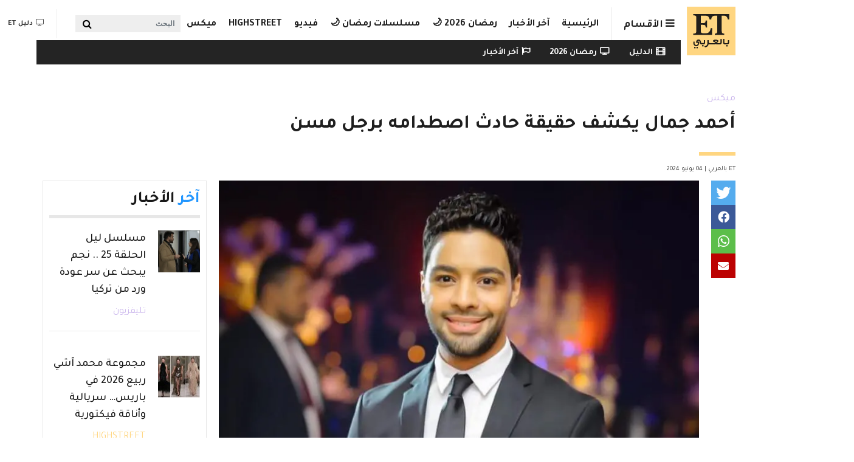

--- FILE ---
content_type: text/html; charset=UTF-8
request_url: https://etbilarabi.com/%D9%85%D9%8A%D9%83%D8%B3/%D8%A3%D8%AD%D9%85%D8%AF-%D8%AC%D9%85%D8%A7%D9%84-%D9%8A%D9%83%D8%B4%D9%81-%D8%AD%D9%82%D9%8A%D9%82%D8%A9-%D8%AD%D8%A7%D8%AF%D8%AB-%D8%A7%D8%B5%D8%B7%D8%AF%D8%A7%D9%85%D9%87-%D8%A8%D8%B1%D8%AC%D9%84-%D9%85%D8%B3%D9%86
body_size: 28474
content:
<!DOCTYPE html>
<html placeholder_token lang="ar" dir="rtl" prefix="content: http://purl.org/rss/1.0/modules/content/  dc: http://purl.org/dc/terms/  foaf: http://xmlns.com/foaf/0.1/  og: http://ogp.me/ns#  rdfs: http://www.w3.org/2000/01/rdf-schema#  schema: http://schema.org/  sioc: http://rdfs.org/sioc/ns#  sioct: http://rdfs.org/sioc/types#  skos: http://www.w3.org/2004/02/skos/core#  xsd: http://www.w3.org/2001/XMLSchema# ">
	<head>
		<meta charset="utf-8" />
<meta name="description" content="تحفظت الأجهزة الأمنية في مصر، على أحمد جمال،  إثر إصابته لشخص في حادث تصادم على طريق الفيوم بمحافظة الجيزة، وجاري التحقيق في الوقت الحالي." />
<meta name="abstract" content="​أحمد جمال​, حادث سير ميكس" />
<meta name="keywords" content="​أحمد جمال​, حادث سير" />
<meta property="og:site_name" content="ET بالعربي" />
<meta property="og:type" content="article" />
<meta property="og:url" content="https://etbilarabi.com/node/46709" />
<meta property="og:title" content="أحمد جمال يكشف حقيقة حادث اصطدامه برجل مسن | ET بالعربي" />
<meta property="og:description" content="تحفظت الأجهزة الأمنية في مصر، على أحمد جمال،  إثر إصابته لشخص في حادث تصادم على طريق الفيوم بمحافظة الجيزة، وجاري التحقيق في الوقت الحالي." />
<meta property="og:image" content="https://etbilarabi.com/sites/default/files/styles/facebook_metatag/public/2019-01/43912906_343542929727981_8786629308658577552_n.jpg?h=00a5d2aa&amp;itok=Dj0IkBfD" />
<meta property="og:image:url" content="https://etbilarabi.com/sites/default/files/styles/facebook_metatag/public/2019-01/43912906_343542929727981_8786629308658577552_n.jpg?h=00a5d2aa&amp;itok=Dj0IkBfD" />
<meta property="og:updated_time" content="أربعاء, 06/05/2024 - 01:35" />
<meta property="og:email" content="info@etbilarabi.com" />
<meta property="article:publisher" content="https://www.facebook.com/ETbilArabi/" />
<meta property="article:section" content="ميكس" />
<meta property="article:tag" content="​أحمد جمال​" />
<meta property="article:tag" content="حادث سير" />
<meta property="article:published_time" content="ثلاثاء, 06/04/2024 - 21:34" />
<meta property="article:modified_time" content="أربعاء, 06/05/2024 - 01:35" />
<meta property="fb:app_id" content="2904213003007911" />
<meta name="twitter:card" content="summary_large_image" />
<meta name="twitter:description" content="تحفظت الأجهزة الأمنية في مصر، على أحمد جمال،  إثر إصابته لشخص في حادث تصادم على طريق الفيوم بمحافظة الجيزة، وجاري التحقيق في الوقت الحالي." />
<meta name="twitter:site" content="@ETbilArabi" />
<meta name="twitter:title" content="أحمد جمال يكشف حقيقة حادث اصطدامه برجل مسن | ET بالعربي" />
<meta name="twitter:site:id" content="2916492038" />
<meta name="twitter:creator" content="@ETbilArabi" />
<meta name="twitter:creator:id" content="2916492038" />
<meta name="twitter:url" content="https://etbilarabi.com/node/46709" />
<meta name="twitter:image" content="https://etbilarabi.com/sites/default/files/styles/facebook_metatag/public/2019-01/43912906_343542929727981_8786629308658577552_n.jpg?h=00a5d2aa&amp;itok=Dj0IkBfD" />
<meta name="Generator" content="Drupal 10 (https://www.drupal.org)" />
<meta name="MobileOptimized" content="width" />
<meta name="HandheldFriendly" content="true" />
<meta name="viewport" content="width=device-width, initial-scale=1, shrink-to-fit=no" />
<script type="application/ld+json">{
    "@context": "https://schema.org",
    "@graph": [
        {
            "@type": "NewsArticle",
            "name": "أحمد جمال يكشف حقيقة حادث اصطدامه برجل مسن",
            "headline": "أحمد جمال يكشف حقيقة حادث اصطدامه برجل مسن",
            "description": "تحفظت الأجهزة الأمنية في مصر، على أحمد جمال،  إثر إصابته لشخص في حادث تصادم على طريق الفيوم بمحافظة الجيزة، وجاري التحقيق في الوقت الحالي.",
            "about": [
                "​أحمد جمال​",
                "حادث سير"
            ],
            "image": {
                "@type": "ImageObject",
                "url": "https://etbilarabi.com/sites/default/files/styles/facebook_metatag/public/2019-01/43912906_343542929727981_8786629308658577552_n.jpg?h=00a5d2aa\u0026itok=Dj0IkBfD",
                "width": "1200",
                "height": "600"
            },
            "datePublished": "2024-06-04T21:34:37+0400",
            "dateModified": "2024-06-05T01:35:17+0400",
            "isAccessibleForFree": "True",
            "author": {
                "@type": "NewsMediaOrganization",
                "name": "ET بالعربي",
                "url": "https://etbilarabi.com/",
                "logo": {
                    "@type": "ImageObject",
                    "url": "https://etbilarabi.com/themes/et/images/schema-logo.png",
                    "width": "600",
                    "height": "60"
                }
            },
            "publisher": {
                "@type": "NewsMediaOrganization",
                "@id": "https://etbilarabi.com/",
                "name": "ET بالعربي",
                "url": "https://etbilarabi.com/",
                "sameAs": [
                    "https://www.facebook.com/ETbilArabi",
                    "https://twitter.com/ETbilArabi",
                    "https://www.youtube.com/etbilarabi",
                    "https://www.instagram.com/ETbilArabi"
                ],
                "logo": {
                    "@type": "ImageObject",
                    "representativeOfPage": "True",
                    "url": "https://etbilarabi.com/themes/et/images/schema-logo.png",
                    "width": "1200",
                    "height": "600"
                }
            }
        },
        {
            "@type": "VideoObject",
            "description": "أحمد جمال يكشف حقيقة حادث اصطدامه برجل مسن",
            "thumbnailUrl": "https://etbilarabi.com/sites/default/files/vod_platform/-thumbnail.jpg",
            "name": "أحمد جمال يكشف حقيقة حادث اصطدامه برجل مسن",
            "uploadDate": "2024-06-04T21:34:37+0400",
            "embedUrl": "https://etbilarabi.com"
        },
        {
            "@type": "WebPage",
            "@id": "https://etbilarabi.com/",
            "description": "ET بالعربي  المرجع الأول للأخبار الفن و الترفيه والمشاهير في العالم العربي و هوليود و بوليوود بالفيديو و الصور",
            "author": {
                "@type": "NewsMediaOrganization",
                "@id": "https://etbilarabi.com/",
                "name": "ET بالعربي",
                "url": "https://etbilarabi.com/",
                "sameAs": [
                    "https://www.facebook.com/ETbilArabi",
                    "https://twitter.com/ETbilArabi",
                    "https://www.youtube.com/etbilarabi",
                    "https://www.instagram.com/ETbilArabi"
                ],
                "logo": {
                    "@type": "ImageObject",
                    "representativeOfPage": "True",
                    "url": "https://etbilarabi.com/themes/et/images/schema-logo.png",
                    "width": "1200",
                    "height": "600"
                }
            },
            "publisher": {
                "@type": "NewsMediaOrganization",
                "@id": "https://etbilarabi.com/",
                "name": "ET بالعربي",
                "url": "https://etbilarabi.com/",
                "sameAs": [
                    "https://www.facebook.com/ETbilArabi",
                    "https://twitter.com/ETbilArabi",
                    "https://www.youtube.com/etbilarabi",
                    "https://www.instagram.com/ETbilArabi"
                ],
                "logo": {
                    "@type": "ImageObject",
                    "representativeOfPage": "True",
                    "url": "https://etbilarabi.com/themes/et/images/schema-logo.png",
                    "width": "1200",
                    "height": "600"
                }
            },
            "inLanguage": "ar‑SA"
        },
        {
            "@type": "WebSite",
            "@id": "https://etbilarabi.com/",
            "name": "ET بالعربي",
            "url": "https://etbilarabi.com/",
            "potentialAction": {
                "@type": "SearchAction",
                "target": {
                    "@type": "EntryPoint",
                    "urlTemplate": "https://etbilarabi.com/search/content?keys={search_term_string}"
                },
                "query": "https://etbilarabi.com/search/content?keys={search_term_string}",
                "query-input": "required name=search_term_string"
            },
            "publisher": {
                "@type": "NewsMediaOrganization",
                "@id": "https://etbilarabi.com/",
                "name": "ET بالعربي",
                "url": "https://etbilarabi.com/",
                "sameAs": [
                    "https://www.facebook.com/ETbilArabi",
                    "https://twitter.com/ETbilArabi",
                    "https://www.youtube.com/etbilarabi",
                    "https://www.instagram.com/ETbilArabi"
                ],
                "logo": {
                    "@type": "ImageObject",
                    "representativeOfPage": "True",
                    "url": "https://etbilarabi.com/themes/et/images/schema-logo.png",
                    "width": "1200",
                    "height": "600"
                }
            },
            "inLanguage": "ar‑SA"
        }
    ]
}</script>
<meta http-equiv="x-ua-compatible" content="ie=edge" />
<link rel="icon" href="/themes/et/favicon.ico" type="image/vnd.microsoft.icon" />
<link rel="canonical" href="https://etbilarabi.com/%D9%85%D9%8A%D9%83%D8%B3/%D8%A3%D8%AD%D9%85%D8%AF-%D8%AC%D9%85%D8%A7%D9%84-%D9%8A%D9%83%D8%B4%D9%81-%D8%AD%D9%82%D9%8A%D9%82%D8%A9-%D8%AD%D8%A7%D8%AF%D8%AB-%D8%A7%D8%B5%D8%B7%D8%AF%D8%A7%D9%85%D9%87-%D8%A8%D8%B1%D8%AC%D9%84-%D9%85%D8%B3%D9%86" />
<link rel="shortlink" href="https://etbilarabi.com/node/46709" />

			<title>أحمد جمال يكشف حقيقة حادث اصطدامه برجل مسن | ET بالعربي</title>
			<link rel="stylesheet" media="all" href="/sites/default/files/css/css_LuTamOf4y7c9rQ494AFFxbLbVRGXmOhQKFkMzjkIunM.css?delta=0&amp;language=ar&amp;theme=et&amp;include=[base64]" />
<link rel="stylesheet" media="all" href="/sites/default/files/css/css_Uw8kTAnErAFpLxyPSCq10G7P_8dv9AITJeYGi5QiM8A.css?delta=1&amp;language=ar&amp;theme=et&amp;include=[base64]" />
<link rel="stylesheet" media="all" href="//use.fontawesome.com/releases/v5.13.0/css/all.css" />
<link rel="stylesheet" media="all" href="/sites/default/files/css/css_6xCT79zRseVn3b4ycRLd4aDK5qrkPiOfE1AGwH3-U8Q.css?delta=3&amp;language=ar&amp;theme=et&amp;include=[base64]" />

      <script type="application/json" data-drupal-selector="drupal-settings-json">{"path":{"baseUrl":"\/","pathPrefix":"","currentPath":"node\/46709","currentPathIsAdmin":false,"isFront":false,"currentLanguage":"ar"},"pluralDelimiter":"\u0003","suppressDeprecationErrors":true,"gtm":{"tagId":null,"settings":{"data_layer":"dataLayer","include_environment":false},"tagIds":["GTM-PJKLZ64"]},"gtag":{"tagId":"","consentMode":false,"otherIds":[],"events":[],"additionalConfigInfo":[]},"ajaxPageState":{"libraries":"[base64]","theme":"et","theme_token":null},"ajaxTrustedUrl":{"form_action_p_pvdeGsVG5zNF_XLGPTvYSKCf43t8qZYSwcfZl2uzM":true,"\/articlesvideo":true,"\/%D9%85%D9%8A%D9%83%D8%B3\/%D8%A3%D8%AD%D9%85%D8%AF-%D8%AC%D9%85%D8%A7%D9%84-%D9%8A%D9%83%D8%B4%D9%81-%D8%AD%D9%82%D9%8A%D9%82%D8%A9-%D8%AD%D8%A7%D8%AF%D8%AB-%D8%A7%D8%B5%D8%B7%D8%AF%D8%A7%D9%85%D9%87-%D8%A8%D8%B1%D8%AC%D9%84-%D9%85%D8%B3%D9%86":true},"statistics":{"data":{"nid":"46709"},"url":"\/core\/modules\/statistics\/statistics.php"},"field_group":{"html_element":{"mode":"stories","context":"view","settings":{"classes":"","id":"","element":"div","show_label":false,"label_element":"h3","attributes":"","effect":"none","speed":"fast","label_element_classes":""}}},"views":{"ajax_path":"\/views\/ajax","ajaxViews":{"views_dom_id:2f527513b5804b6e5f4aa4416104ec370bc8264eeee862a38cad8f8c1bca92bd":{"view_name":"articles","view_display_id":"section_menu_block","view_args":"","view_path":"\/node\/46709","view_base_path":"articlesvideo","view_dom_id":"2f527513b5804b6e5f4aa4416104ec370bc8264eeee862a38cad8f8c1bca92bd","pager_element":0},"views_dom_id:893c9efb8446f6670d2c8ac9b3de24829c10a8b54618783c305dbab10e12cf2e":{"view_name":"search","view_display_id":"block_solr_search","view_args":"","view_path":"\/node\/46709","view_base_path":"search1","view_dom_id":"893c9efb8446f6670d2c8ac9b3de24829c10a8b54618783c305dbab10e12cf2e","pager_element":0}}},"search_api_autocomplete":{"search":{"delay":100,"min_length":3}},"user":{"uid":0,"permissionsHash":"9f141c9a9910f516b61cf4c9f3a8faaa13258e5badb624ca2481875d6ff12029"}}</script>
<script src="/sites/default/files/js/js_qTIFrzHmc-9DDD7xBfa5yjvEuUCWyUJv2amBLfD1jiQ.js?scope=header&amp;delta=0&amp;language=ar&amp;theme=et&amp;include=[base64]"></script>
<script src="/modules/contrib/google_tag/js/gtm.js?t9l60u"></script>
<script src="/modules/contrib/google_tag/js/gtag.js?t9l60u"></script>

  </head>
	<body class="layout-no-sidebars page-node-46709 news path-node page-node-type-article" >
	  <a href="#main-content" class="visually-hidden focusable skip-link">
		Skip to main content
		</a>
		<noscript><iframe src="https://www.googletagmanager.com/ns.html?id=GTM-PJKLZ64"
                  height="0" width="0" style="display:none;visibility:hidden"></iframe></noscript>

		  <div class="dialog-off-canvas-main-canvas" data-off-canvas-main-canvas>
        <div class="stories">
        <div class="container">
              <section class="row region region-before-header">
    <section class="views-element-container block block-views block-views-blockarticles-stories clearfix" id="block-views-block-articles-stories">
  
    

      <div><div class="row-spaces view view-articles view-id-articles view-display-id-stories js-view-dom-id-6ceeaf838b4faed62708ae2474b749b092ddecd462cee6b165ea4477fdca7b3c">
  
    
      
            <div class="view-content row">
              <div class="col-auto views-row">
    <article class="node node--type-article node--view-mode-stories ds-1col clearfix" onclick="location.href=&#039;/%D9%85%D9%8A%D9%83%D8%B3/%D8%A8%D8%B7%D9%84%D8%A9-%D8%A8%D8%A7%D8%A8-%D8%A7%D9%84%D8%AD%D8%A7%D8%B1%D8%A9-%D9%85%D9%82%D8%AA%D9%84-%D9%87%D8%AF%D9%89-%D8%B4%D8%B9%D8%B1%D8%A7%D9%88%D9%8A-%D8%A3%D9%85-%D8%B2%D9%83%D9%8A-%D8%A8%D9%85%D9%86%D8%B2%D9%84%D9%87%D8%A7-%D9%81%D9%8A-%D8%AF%D9%85%D8%B4%D9%82&#039;">

  

  
<div >
    
            <div class="field field--name-field-media-image field--type-entity-reference field--label-hidden field__item"><a href="/%D9%85%D9%8A%D9%83%D8%B3/%D8%A8%D8%B7%D9%84%D8%A9-%D8%A8%D8%A7%D8%A8-%D8%A7%D9%84%D8%AD%D8%A7%D8%B1%D8%A9-%D9%85%D9%82%D8%AA%D9%84-%D9%87%D8%AF%D9%89-%D8%B4%D8%B9%D8%B1%D8%A7%D9%88%D9%8A-%D8%A3%D9%85-%D8%B2%D9%83%D9%8A-%D8%A8%D9%85%D9%86%D8%B2%D9%84%D9%87%D8%A7-%D9%81%D9%8A-%D8%AF%D9%85%D8%B4%D9%82" hreflang="ar"><div>
  
  
            <div class="field field--name-field-image field--type-image field--label-hidden field__item">    <picture>
                  <source srcset="/sites/default/files/styles/stories_less_767/public/2026-01/whatsapp-image-2026-01-29-at-3.30.16-pm.jpeg.webp?h=f856162f&amp;itok=Iv4RAGjT 1x" media="all and (min-width: 1292px)" type="image/webp" width="60" height="60"/>
              <source srcset="/sites/default/files/styles/stories_less_767/public/2026-01/whatsapp-image-2026-01-29-at-3.30.16-pm.jpeg.webp?h=f856162f&amp;itok=Iv4RAGjT 1x" media="all and (min-width: 992px) and (max-width:1099px)" type="image/webp" width="60" height="60"/>
              <source srcset="/sites/default/files/styles/stories_less_767/public/2026-01/whatsapp-image-2026-01-29-at-3.30.16-pm.jpeg.webp?h=f856162f&amp;itok=Iv4RAGjT 1x" media="all and (max-width: 869px)" type="image/webp" width="60" height="60"/>
              <source srcset="/sites/default/files/styles/stories_less_767/public/2026-01/whatsapp-image-2026-01-29-at-3.30.16-pm.jpeg?h=f856162f&amp;itok=Iv4RAGjT 1x" media="all and (min-width: 1292px)" type="image/jpeg" width="60" height="60"/>
              <source srcset="/sites/default/files/styles/stories_less_767/public/2026-01/whatsapp-image-2026-01-29-at-3.30.16-pm.jpeg?h=f856162f&amp;itok=Iv4RAGjT 1x" media="all and (min-width: 992px) and (max-width:1099px)" type="image/jpeg" width="60" height="60"/>
              <source srcset="/sites/default/files/styles/stories_less_767/public/2026-01/whatsapp-image-2026-01-29-at-3.30.16-pm.jpeg?h=f856162f&amp;itok=Iv4RAGjT 1x" media="all and (max-width: 869px)" type="image/jpeg" width="60" height="60"/>
                  <img loading="eager" src="/sites/default/files/styles/stories_less_767/public/2026-01/whatsapp-image-2026-01-29-at-3.30.16-pm.jpeg?h=f856162f&amp;itok=Iv4RAGjT" width="60" height="60" alt="هدى شعراوي" title="هدى شعراوي" typeof="foaf:Image" />

  </picture>

</div>
      
</div>
</a></div>
      
            <div class="field field--name-node-title field--type-ds field--label-hidden field__item"><h2 class="small">
  بطلة باب الحارة .. مقتل هدى شعراوي &quot;أم زكي&quot; بمنزلها في دمشق
</h2>
</div>
      
  </div>

</article>


  </div>
    <div class="col-auto views-row">
    <article class="node node--type-article node--view-mode-stories ds-1col clearfix" onclick="location.href=&#039;/%D8%AA%D9%84%D9%8A%D9%81%D8%B2%D9%8A%D9%88%D9%86/%D9%85%D8%B3%D9%84%D8%B3%D9%84-%D8%A7%D9%84%D9%85%D8%B1%D8%B3%D9%89-%D8%A7%D9%84%D8%AD%D9%84%D9%82%D8%A9-79-%D8%A8%D8%B1%D8%A7%D8%A1%D8%A9-%D8%B2%D9%8A%D8%A7%D8%AF-%D9%88%D8%AD%D8%A8%D8%B3-%D9%86%D9%87%D9%89&#039;">

  

  
<div >
    
            <div class="field field--name-field-media-image field--type-entity-reference field--label-hidden field__item"><a href="/%D8%AA%D9%84%D9%8A%D9%81%D8%B2%D9%8A%D9%88%D9%86/%D9%85%D8%B3%D9%84%D8%B3%D9%84-%D8%A7%D9%84%D9%85%D8%B1%D8%B3%D9%89-%D8%A7%D9%84%D8%AD%D9%84%D9%82%D8%A9-79-%D8%A8%D8%B1%D8%A7%D8%A1%D8%A9-%D8%B2%D9%8A%D8%A7%D8%AF-%D9%88%D8%AD%D8%A8%D8%B3-%D9%86%D9%87%D9%89" hreflang="ar"><div>
  
  
            <div class="field field--name-field-image field--type-image field--label-hidden field__item">    <picture>
                  <source srcset="/sites/default/files/styles/stories_less_767/public/2026-01/screen-shot-2026-01-28-at-5.59.52-pm.png.webp?h=827fea8d&amp;itok=FMmxlcEz 1x" media="all and (min-width: 1292px)" type="image/webp" width="60" height="60"/>
              <source srcset="/sites/default/files/styles/stories_less_767/public/2026-01/screen-shot-2026-01-28-at-5.59.52-pm.png.webp?h=827fea8d&amp;itok=FMmxlcEz 1x" media="all and (min-width: 992px) and (max-width:1099px)" type="image/webp" width="60" height="60"/>
              <source srcset="/sites/default/files/styles/stories_less_767/public/2026-01/screen-shot-2026-01-28-at-5.59.52-pm.png.webp?h=827fea8d&amp;itok=FMmxlcEz 1x" media="all and (max-width: 869px)" type="image/webp" width="60" height="60"/>
              <source srcset="/sites/default/files/styles/stories_less_767/public/2026-01/screen-shot-2026-01-28-at-5.59.52-pm.png?h=827fea8d&amp;itok=FMmxlcEz 1x" media="all and (min-width: 1292px)" type="image/png" width="60" height="60"/>
              <source srcset="/sites/default/files/styles/stories_less_767/public/2026-01/screen-shot-2026-01-28-at-5.59.52-pm.png?h=827fea8d&amp;itok=FMmxlcEz 1x" media="all and (min-width: 992px) and (max-width:1099px)" type="image/png" width="60" height="60"/>
              <source srcset="/sites/default/files/styles/stories_less_767/public/2026-01/screen-shot-2026-01-28-at-5.59.52-pm.png?h=827fea8d&amp;itok=FMmxlcEz 1x" media="all and (max-width: 869px)" type="image/png" width="60" height="60"/>
                  <img loading="eager" src="/sites/default/files/styles/stories_less_767/public/2026-01/screen-shot-2026-01-28-at-5.59.52-pm.png?h=827fea8d&amp;itok=FMmxlcEz" width="60" height="60" alt="مسلسل المرسى الحلقة 79 - مصدر الصورة شاهد" title="مسلسل المرسى الحلقة 79 - مصدر الصورة شاهد" typeof="foaf:Image" />

  </picture>

</div>
      
</div>
</a></div>
      
            <div class="field field--name-node-title field--type-ds field--label-hidden field__item"><h2 class="small">
  مسلسل المرسى الحلقة 79 .. براءة زياد وحبس نهى
</h2>
</div>
      
  </div>

</article>


  </div>
    <div class="col-auto views-row">
    <article class="node node--type-article node--view-mode-stories ds-1col clearfix" onclick="location.href=&#039;/%D9%85%D9%8A%D9%83%D8%B3/%D8%A5%D8%AE%D9%84%D8%A7%D8%A1-%D8%B3%D8%A8%D9%8A%D9%84-%D8%A7%D9%84%D8%AF%D9%83%D8%AA%D9%88%D8%B1%D8%A9-%D8%AE%D9%84%D9%88%D8%AF-%D9%88%D8%B2%D9%88%D8%AC%D9%87%D8%A7-%D8%A8%D9%83%D9%81%D8%A7%D9%84%D8%A9-5-%D8%A2%D9%84%D8%A7%D9%81-%D8%AF%D9%8A%D9%86%D8%A7%D8%B1-%D9%83%D9%88%D9%8A%D8%AA%D9%8A&#039;">

  

  
<div >
    
            <div class="field field--name-field-media-image field--type-entity-reference field--label-hidden field__item"><a href="/%D9%85%D9%8A%D9%83%D8%B3/%D8%A5%D8%AE%D9%84%D8%A7%D8%A1-%D8%B3%D8%A8%D9%8A%D9%84-%D8%A7%D9%84%D8%AF%D9%83%D8%AA%D9%88%D8%B1%D8%A9-%D8%AE%D9%84%D9%88%D8%AF-%D9%88%D8%B2%D9%88%D8%AC%D9%87%D8%A7-%D8%A8%D9%83%D9%81%D8%A7%D9%84%D8%A9-5-%D8%A2%D9%84%D8%A7%D9%81-%D8%AF%D9%8A%D9%86%D8%A7%D8%B1-%D9%83%D9%88%D9%8A%D8%AA%D9%8A" hreflang="ar"><div>
  
  
            <div class="field field--name-field-image field--type-image field--label-hidden field__item">    <picture>
                  <source srcset="/sites/default/files/styles/stories_less_767/public/2026-01/whatsapp-image-2026-01-28-at-6.17.12-pm.jpeg.webp?h=2ee6ca3c&amp;itok=_aF1CYKf 1x" media="all and (min-width: 1292px)" type="image/webp" width="60" height="60"/>
              <source srcset="/sites/default/files/styles/stories_less_767/public/2026-01/whatsapp-image-2026-01-28-at-6.17.12-pm.jpeg.webp?h=2ee6ca3c&amp;itok=_aF1CYKf 1x" media="all and (min-width: 992px) and (max-width:1099px)" type="image/webp" width="60" height="60"/>
              <source srcset="/sites/default/files/styles/stories_less_767/public/2026-01/whatsapp-image-2026-01-28-at-6.17.12-pm.jpeg.webp?h=2ee6ca3c&amp;itok=_aF1CYKf 1x" media="all and (max-width: 869px)" type="image/webp" width="60" height="60"/>
              <source srcset="/sites/default/files/styles/stories_less_767/public/2026-01/whatsapp-image-2026-01-28-at-6.17.12-pm.jpeg?h=2ee6ca3c&amp;itok=_aF1CYKf 1x" media="all and (min-width: 1292px)" type="image/jpeg" width="60" height="60"/>
              <source srcset="/sites/default/files/styles/stories_less_767/public/2026-01/whatsapp-image-2026-01-28-at-6.17.12-pm.jpeg?h=2ee6ca3c&amp;itok=_aF1CYKf 1x" media="all and (min-width: 992px) and (max-width:1099px)" type="image/jpeg" width="60" height="60"/>
              <source srcset="/sites/default/files/styles/stories_less_767/public/2026-01/whatsapp-image-2026-01-28-at-6.17.12-pm.jpeg?h=2ee6ca3c&amp;itok=_aF1CYKf 1x" media="all and (max-width: 869px)" type="image/jpeg" width="60" height="60"/>
                  <img loading="eager" src="/sites/default/files/styles/stories_less_767/public/2026-01/whatsapp-image-2026-01-28-at-6.17.12-pm.jpeg?h=2ee6ca3c&amp;itok=_aF1CYKf" width="60" height="60" alt="الدكتورة خلود وزوجها أمين غباشي" title="الدكتورة خلود وزوجها أمين غباشي" typeof="foaf:Image" />

  </picture>

</div>
      
</div>
</a></div>
      
            <div class="field field--name-node-title field--type-ds field--label-hidden field__item"><h2 class="small">
  إخلاء سبيل الدكتورة خلود وزوجها بكفالة 5 آلاف دينار كويتي
</h2>
</div>
      
  </div>

</article>


  </div>
    <div class="col-auto views-row">
    <article class="node node--type-article node--view-mode-stories ds-1col clearfix" onclick="location.href=&#039;/%D8%AA%D9%84%D9%8A%D9%81%D8%B2%D9%8A%D9%88%D9%86/%D9%85%D8%B3%D9%84%D8%B3%D9%84-%D9%84%D9%8A%D9%84-%D8%A7%D9%84%D8%AD%D9%84%D9%82%D8%A9-23-%D8%A7%D8%B9%D8%AA%D8%B1%D8%A7%D9%81-%D8%B5%D8%A7%D8%AF%D9%85-%D9%8A%D9%82%D9%84%D8%A8-%D8%AD%D9%8A%D8%A7%D8%A9-%D8%B1%D9%88%D9%84%D8%A7&#039;">

  

  
<div >
    
            <div class="field field--name-field-media-image field--type-entity-reference field--label-hidden field__item"><a href="/%D8%AA%D9%84%D9%8A%D9%81%D8%B2%D9%8A%D9%88%D9%86/%D9%85%D8%B3%D9%84%D8%B3%D9%84-%D9%84%D9%8A%D9%84-%D8%A7%D9%84%D8%AD%D9%84%D9%82%D8%A9-23-%D8%A7%D8%B9%D8%AA%D8%B1%D8%A7%D9%81-%D8%B5%D8%A7%D8%AF%D9%85-%D9%8A%D9%82%D9%84%D8%A8-%D8%AD%D9%8A%D8%A7%D8%A9-%D8%B1%D9%88%D9%84%D8%A7" hreflang="ar"><div>
  
  
            <div class="field field--name-field-image field--type-image field--label-hidden field__item">    <picture>
                  <source srcset="/sites/default/files/styles/stories_less_767/public/2026-01/screen-shot-2026-01-28-at-12.48.20-am.png.webp?h=c5ce8fd4&amp;itok=ltPaNGP8 1x" media="all and (min-width: 1292px)" type="image/webp" width="60" height="60"/>
              <source srcset="/sites/default/files/styles/stories_less_767/public/2026-01/screen-shot-2026-01-28-at-12.48.20-am.png.webp?h=c5ce8fd4&amp;itok=ltPaNGP8 1x" media="all and (min-width: 992px) and (max-width:1099px)" type="image/webp" width="60" height="60"/>
              <source srcset="/sites/default/files/styles/stories_less_767/public/2026-01/screen-shot-2026-01-28-at-12.48.20-am.png.webp?h=c5ce8fd4&amp;itok=ltPaNGP8 1x" media="all and (max-width: 869px)" type="image/webp" width="60" height="60"/>
              <source srcset="/sites/default/files/styles/stories_less_767/public/2026-01/screen-shot-2026-01-28-at-12.48.20-am.png?h=c5ce8fd4&amp;itok=ltPaNGP8 1x" media="all and (min-width: 1292px)" type="image/png" width="60" height="60"/>
              <source srcset="/sites/default/files/styles/stories_less_767/public/2026-01/screen-shot-2026-01-28-at-12.48.20-am.png?h=c5ce8fd4&amp;itok=ltPaNGP8 1x" media="all and (min-width: 992px) and (max-width:1099px)" type="image/png" width="60" height="60"/>
              <source srcset="/sites/default/files/styles/stories_less_767/public/2026-01/screen-shot-2026-01-28-at-12.48.20-am.png?h=c5ce8fd4&amp;itok=ltPaNGP8 1x" media="all and (max-width: 869px)" type="image/png" width="60" height="60"/>
                  <img loading="eager" src="/sites/default/files/styles/stories_less_767/public/2026-01/screen-shot-2026-01-28-at-12.48.20-am.png?h=c5ce8fd4&amp;itok=ltPaNGP8" width="60" height="60" alt="مسلسل ليل الحلقة 23 - مصدر الصورة شاهد" title="مسلسل ليل الحلقة 23 - مصدر الصورة شاهد" typeof="foaf:Image" />

  </picture>

</div>
      
</div>
</a></div>
      
            <div class="field field--name-node-title field--type-ds field--label-hidden field__item"><h2 class="small">
  مسلسل ليل الحلقة 23 .. اعتراف صادم يقلب حياة رولا
</h2>
</div>
      
  </div>

</article>


  </div>
    <div class="col-auto views-row">
    <article class="node node--type-article node--view-mode-stories ds-1col clearfix" onclick="location.href=&#039;/%D8%AA%D9%84%D9%8A%D9%81%D8%B2%D9%8A%D9%88%D9%86/%D8%A3%D9%85%D9%84-%D8%AD%D8%AC%D8%A7%D8%B2%D9%8A-%D8%AA%D9%83%D8%B3%D8%B1-%D8%B5%D9%85%D8%AA%D9%87%D8%A7-%D9%85%D8%B9-%D9%86%D9%8A%D8%B4%D8%A7%D9%86-%E2%80%9C%D8%AE%D9%84%D8%B9%D8%AA-%D9%82%D8%B7%D8%B9%D8%A9-%D9%82%D9%85%D8%A7%D8%B4%E2%80%A6-%D9%84%D8%A7-%D8%A5%D9%8A%D9%85%D8%A7%D9%86%D9%8A%E2%80%9D&#039;">

  

  
<div >
    
            <div class="field field--name-field-media-image field--type-entity-reference field--label-hidden field__item"><a href="/%D8%AA%D9%84%D9%8A%D9%81%D8%B2%D9%8A%D9%88%D9%86/%D8%A3%D9%85%D9%84-%D8%AD%D8%AC%D8%A7%D8%B2%D9%8A-%D8%AA%D9%83%D8%B3%D8%B1-%D8%B5%D9%85%D8%AA%D9%87%D8%A7-%D9%85%D8%B9-%D9%86%D9%8A%D8%B4%D8%A7%D9%86-%E2%80%9C%D8%AE%D9%84%D8%B9%D8%AA-%D9%82%D8%B7%D8%B9%D8%A9-%D9%82%D9%85%D8%A7%D8%B4%E2%80%A6-%D9%84%D8%A7-%D8%A5%D9%8A%D9%85%D8%A7%D9%86%D9%8A%E2%80%9D" hreflang="ar"><div>
  
  
            <div class="field field--name-field-image field--type-image field--label-hidden field__item">    <picture>
                  <source srcset="/sites/default/files/styles/stories_less_767/public/2026-01/whatsapp-image-2026-01-29-at-11.26.39-am.jpeg.webp?h=b626e436&amp;itok=aGhV3PjR 1x" media="all and (min-width: 1292px)" type="image/webp" width="60" height="60"/>
              <source srcset="/sites/default/files/styles/stories_less_767/public/2026-01/whatsapp-image-2026-01-29-at-11.26.39-am.jpeg.webp?h=b626e436&amp;itok=aGhV3PjR 1x" media="all and (min-width: 992px) and (max-width:1099px)" type="image/webp" width="60" height="60"/>
              <source srcset="/sites/default/files/styles/stories_less_767/public/2026-01/whatsapp-image-2026-01-29-at-11.26.39-am.jpeg.webp?h=b626e436&amp;itok=aGhV3PjR 1x" media="all and (max-width: 869px)" type="image/webp" width="60" height="60"/>
              <source srcset="/sites/default/files/styles/stories_less_767/public/2026-01/whatsapp-image-2026-01-29-at-11.26.39-am.jpeg?h=b626e436&amp;itok=aGhV3PjR 1x" media="all and (min-width: 1292px)" type="image/jpeg" width="60" height="60"/>
              <source srcset="/sites/default/files/styles/stories_less_767/public/2026-01/whatsapp-image-2026-01-29-at-11.26.39-am.jpeg?h=b626e436&amp;itok=aGhV3PjR 1x" media="all and (min-width: 992px) and (max-width:1099px)" type="image/jpeg" width="60" height="60"/>
              <source srcset="/sites/default/files/styles/stories_less_767/public/2026-01/whatsapp-image-2026-01-29-at-11.26.39-am.jpeg?h=b626e436&amp;itok=aGhV3PjR 1x" media="all and (max-width: 869px)" type="image/jpeg" width="60" height="60"/>
                  <img loading="eager" src="/sites/default/files/styles/stories_less_767/public/2026-01/whatsapp-image-2026-01-29-at-11.26.39-am.jpeg?h=b626e436&amp;itok=aGhV3PjR" width="60" height="60" alt="أمل حجازي" title="أمل حجازي" typeof="foaf:Image" />

  </picture>

</div>
      
</div>
</a></div>
      
            <div class="field field--name-node-title field--type-ds field--label-hidden field__item"><h2 class="small">
  أمل حجازي تكسر صمتها مع نيشان: “خلعت قطعة قماش… لا إيماني”
</h2>
</div>
      
  </div>

</article>


  </div>
    <div class="col-auto views-row">
    <article class="node node--type-article node--view-mode-stories ds-1col clearfix" onclick="location.href=&#039;/%D8%AA%D9%84%D9%8A%D9%81%D8%B2%D9%8A%D9%88%D9%86/%D8%AF%D9%88%D8%BA%D9%88%D9%83%D8%A7%D9%86-%D8%BA%D9%88%D9%86%D8%BA%D9%88%D8%B1-%D9%8A%D9%88%D8%AF%D9%91%D8%B9-%D9%85%D8%B3%D9%84%D8%B3%D9%84-%D8%B4%D8%B1%D8%A7%D8%A8-%D8%A7%D9%84%D8%AA%D9%88%D8%AA-%D9%88%D8%B3%D8%B7-%D8%B2%D9%85%D9%84%D8%A7%D8%A6%D9%87-%D8%A8%D8%A7%D9%84%D8%AF%D9%85%D9%88%D8%B9&#039;">

  

  
<div >
    
            <div class="field field--name-field-media-image field--type-entity-reference field--label-hidden field__item"><a href="/%D8%AA%D9%84%D9%8A%D9%81%D8%B2%D9%8A%D9%88%D9%86/%D8%AF%D9%88%D8%BA%D9%88%D9%83%D8%A7%D9%86-%D8%BA%D9%88%D9%86%D8%BA%D9%88%D8%B1-%D9%8A%D9%88%D8%AF%D9%91%D8%B9-%D9%85%D8%B3%D9%84%D8%B3%D9%84-%D8%B4%D8%B1%D8%A7%D8%A8-%D8%A7%D9%84%D8%AA%D9%88%D8%AA-%D9%88%D8%B3%D8%B7-%D8%B2%D9%85%D9%84%D8%A7%D8%A6%D9%87-%D8%A8%D8%A7%D9%84%D8%AF%D9%85%D9%88%D8%B9" hreflang="ar"><div>
  
  
            <div class="field field--name-field-image field--type-image field--label-hidden field__item">    <picture>
                  <source srcset="/sites/default/files/styles/stories_less_767/public/2026-01/whatsapp-image-2026-01-28-at-5.50.42-pm.jpeg.webp?h=2cee1de3&amp;itok=bwBBTBS4 1x" media="all and (min-width: 1292px)" type="image/webp" width="60" height="60"/>
              <source srcset="/sites/default/files/styles/stories_less_767/public/2026-01/whatsapp-image-2026-01-28-at-5.50.42-pm.jpeg.webp?h=2cee1de3&amp;itok=bwBBTBS4 1x" media="all and (min-width: 992px) and (max-width:1099px)" type="image/webp" width="60" height="60"/>
              <source srcset="/sites/default/files/styles/stories_less_767/public/2026-01/whatsapp-image-2026-01-28-at-5.50.42-pm.jpeg.webp?h=2cee1de3&amp;itok=bwBBTBS4 1x" media="all and (max-width: 869px)" type="image/webp" width="60" height="60"/>
              <source srcset="/sites/default/files/styles/stories_less_767/public/2026-01/whatsapp-image-2026-01-28-at-5.50.42-pm.jpeg?h=2cee1de3&amp;itok=bwBBTBS4 1x" media="all and (min-width: 1292px)" type="image/jpeg" width="60" height="60"/>
              <source srcset="/sites/default/files/styles/stories_less_767/public/2026-01/whatsapp-image-2026-01-28-at-5.50.42-pm.jpeg?h=2cee1de3&amp;itok=bwBBTBS4 1x" media="all and (min-width: 992px) and (max-width:1099px)" type="image/jpeg" width="60" height="60"/>
              <source srcset="/sites/default/files/styles/stories_less_767/public/2026-01/whatsapp-image-2026-01-28-at-5.50.42-pm.jpeg?h=2cee1de3&amp;itok=bwBBTBS4 1x" media="all and (max-width: 869px)" type="image/jpeg" width="60" height="60"/>
                  <img loading="eager" src="/sites/default/files/styles/stories_less_767/public/2026-01/whatsapp-image-2026-01-28-at-5.50.42-pm.jpeg?h=2cee1de3&amp;itok=bwBBTBS4" width="60" height="60" alt="دوغوكان غونغور - إنستغرام" title="دوغوكان غونغور - إنستغرام" typeof="foaf:Image" />

  </picture>

</div>
      
</div>
</a></div>
      
            <div class="field field--name-node-title field--type-ds field--label-hidden field__item"><h2 class="small">
  دوغوكان غونغور يودّع مسلسل شراب التوت وسط زملائه بالدموع
</h2>
</div>
      
  </div>

</article>


  </div>
    <div class="col-auto views-row">
    <article class="node node--type-article node--view-mode-stories ds-1col clearfix" onclick="location.href=&#039;/%D8%AA%D9%84%D9%8A%D9%81%D8%B2%D9%8A%D9%88%D9%86/%D9%85%D8%B3%D9%84%D8%B3%D9%84-%D9%84%D9%8A%D9%84-%D8%A7%D9%84%D8%AD%D9%84%D9%82%D8%A9%C2%A024-%D8%A3%D8%B3%D8%B1%D8%A7%D8%B1-%D8%AA%D8%B1%D9%83%D9%8A%D8%A7-%D8%AA%D8%B7%D8%A7%D8%B1%D8%AF-%D9%86%D8%AC%D9%85&#039;">

  

  
<div >
    
            <div class="field field--name-field-media-image field--type-entity-reference field--label-hidden field__item"><a href="/%D8%AA%D9%84%D9%8A%D9%81%D8%B2%D9%8A%D9%88%D9%86/%D9%85%D8%B3%D9%84%D8%B3%D9%84-%D9%84%D9%8A%D9%84-%D8%A7%D9%84%D8%AD%D9%84%D9%82%D8%A9%C2%A024-%D8%A3%D8%B3%D8%B1%D8%A7%D8%B1-%D8%AA%D8%B1%D9%83%D9%8A%D8%A7-%D8%AA%D8%B7%D8%A7%D8%B1%D8%AF-%D9%86%D8%AC%D9%85" hreflang="ar"><div>
  
  
            <div class="field field--name-field-image field--type-image field--label-hidden field__item">    <picture>
                  <source srcset="/sites/default/files/styles/stories_less_767/public/2026-01/screen-shot-2026-01-29-at-1.03.35-am.png.webp?h=1016bf87&amp;itok=phfpDnTZ 1x" media="all and (min-width: 1292px)" type="image/webp" width="60" height="60"/>
              <source srcset="/sites/default/files/styles/stories_less_767/public/2026-01/screen-shot-2026-01-29-at-1.03.35-am.png.webp?h=1016bf87&amp;itok=phfpDnTZ 1x" media="all and (min-width: 992px) and (max-width:1099px)" type="image/webp" width="60" height="60"/>
              <source srcset="/sites/default/files/styles/stories_less_767/public/2026-01/screen-shot-2026-01-29-at-1.03.35-am.png.webp?h=1016bf87&amp;itok=phfpDnTZ 1x" media="all and (max-width: 869px)" type="image/webp" width="60" height="60"/>
              <source srcset="/sites/default/files/styles/stories_less_767/public/2026-01/screen-shot-2026-01-29-at-1.03.35-am.png?h=1016bf87&amp;itok=phfpDnTZ 1x" media="all and (min-width: 1292px)" type="image/png" width="60" height="60"/>
              <source srcset="/sites/default/files/styles/stories_less_767/public/2026-01/screen-shot-2026-01-29-at-1.03.35-am.png?h=1016bf87&amp;itok=phfpDnTZ 1x" media="all and (min-width: 992px) and (max-width:1099px)" type="image/png" width="60" height="60"/>
              <source srcset="/sites/default/files/styles/stories_less_767/public/2026-01/screen-shot-2026-01-29-at-1.03.35-am.png?h=1016bf87&amp;itok=phfpDnTZ 1x" media="all and (max-width: 869px)" type="image/png" width="60" height="60"/>
                  <img loading="eager" src="/sites/default/files/styles/stories_less_767/public/2026-01/screen-shot-2026-01-29-at-1.03.35-am.png?h=1016bf87&amp;itok=phfpDnTZ" width="60" height="60" alt="مسلسل ليل الحلقة 24 - مصدر الصورة شاهد" title="مسلسل ليل الحلقة 24 - مصدر الصورة شاهد" typeof="foaf:Image" />

  </picture>

</div>
      
</div>
</a></div>
      
            <div class="field field--name-node-title field--type-ds field--label-hidden field__item"><h2 class="small">
  مسلسل ليل الحلقة 24 .. أسرار تركيا تطارد نجم
</h2>
</div>
      
  </div>

</article>


  </div>
    <div class="col-auto views-row">
    <article class="node node--type-article node--view-mode-stories ds-1col clearfix" onclick="location.href=&#039;/highstreet/%D8%A5%D8%B7%D9%84%D8%A7%D9%84%D8%A7%D8%AA-%D8%A7%D9%84%D9%86%D8%AC%D9%88%D9%85-%D9%81%D9%8A-%D8%B9%D8%B1%D8%B6-%D8%A5%D9%8A%D9%84%D9%8A-%D8%B5%D8%B9%D8%A8-%D9%84%D9%84%D8%A3%D8%B2%D9%8A%D8%A7%D8%A1-%D8%A7%D9%84%D8%B1%D8%A7%D9%82%D9%8A%D8%A9-%D8%B1%D8%A8%D9%8A%D8%B9-2026&#039;">

  

  
<div >
    
            <div class="field field--name-field-media-image field--type-entity-reference field--label-hidden field__item"><a href="/highstreet/%D8%A5%D8%B7%D9%84%D8%A7%D9%84%D8%A7%D8%AA-%D8%A7%D9%84%D9%86%D8%AC%D9%88%D9%85-%D9%81%D9%8A-%D8%B9%D8%B1%D8%B6-%D8%A5%D9%8A%D9%84%D9%8A-%D8%B5%D8%B9%D8%A8-%D9%84%D9%84%D8%A3%D8%B2%D9%8A%D8%A7%D8%A1-%D8%A7%D9%84%D8%B1%D8%A7%D9%82%D9%8A%D8%A9-%D8%B1%D8%A8%D9%8A%D8%B9-2026" hreflang="ar"><div>
  
  
            <div class="field field--name-field-image field--type-image field--label-hidden field__item">    <picture>
                  <source srcset="/sites/default/files/styles/stories_less_767/public/2026-01/whatsapp-image-2026-01-28-at-6.04.24-pm.jpeg.webp?h=69ccc70b&amp;itok=S_HUiYhH 1x" media="all and (min-width: 1292px)" type="image/webp" width="60" height="60"/>
              <source srcset="/sites/default/files/styles/stories_less_767/public/2026-01/whatsapp-image-2026-01-28-at-6.04.24-pm.jpeg.webp?h=69ccc70b&amp;itok=S_HUiYhH 1x" media="all and (min-width: 992px) and (max-width:1099px)" type="image/webp" width="60" height="60"/>
              <source srcset="/sites/default/files/styles/stories_less_767/public/2026-01/whatsapp-image-2026-01-28-at-6.04.24-pm.jpeg.webp?h=69ccc70b&amp;itok=S_HUiYhH 1x" media="all and (max-width: 869px)" type="image/webp" width="60" height="60"/>
              <source srcset="/sites/default/files/styles/stories_less_767/public/2026-01/whatsapp-image-2026-01-28-at-6.04.24-pm.jpeg?h=69ccc70b&amp;itok=S_HUiYhH 1x" media="all and (min-width: 1292px)" type="image/jpeg" width="60" height="60"/>
              <source srcset="/sites/default/files/styles/stories_less_767/public/2026-01/whatsapp-image-2026-01-28-at-6.04.24-pm.jpeg?h=69ccc70b&amp;itok=S_HUiYhH 1x" media="all and (min-width: 992px) and (max-width:1099px)" type="image/jpeg" width="60" height="60"/>
              <source srcset="/sites/default/files/styles/stories_less_767/public/2026-01/whatsapp-image-2026-01-28-at-6.04.24-pm.jpeg?h=69ccc70b&amp;itok=S_HUiYhH 1x" media="all and (max-width: 869px)" type="image/jpeg" width="60" height="60"/>
                  <img loading="eager" src="/sites/default/files/styles/stories_less_767/public/2026-01/whatsapp-image-2026-01-28-at-6.04.24-pm.jpeg?h=69ccc70b&amp;itok=S_HUiYhH" width="60" height="60" alt="اطلالات النجوم في عرض إيلي صعب للأزياء الراقية ربيع 2026 " title="اطلالات النجوم في عرض إيلي صعب للأزياء الراقية ربيع 2026 " typeof="foaf:Image" />

  </picture>

</div>
      
</div>
</a></div>
      
            <div class="field field--name-node-title field--type-ds field--label-hidden field__item"><h2 class="small">
  إطلالات النجوم في عرض إيلي صعب للأزياء الراقية ربيع 2026 
</h2>
</div>
      
  </div>

</article>


  </div>
    <div class="col-auto views-row">
    <article class="node node--type-article node--view-mode-stories ds-1col clearfix" onclick="location.href=&#039;/%D9%85%D9%8A%D9%83%D8%B3/et-%D8%A8%D8%A7%D9%84%D8%B9%D8%B1%D8%A8%D9%8A-%D9%8A%D9%83%D8%B4%D9%81-%D8%AA%D9%81%D8%A7%D8%B5%D9%8A%D9%84-%D8%A7%D9%84%D9%84%D9%88%D8%AD%D8%A9-%D8%A7%D9%84%D8%B3%D9%88%D8%B1%D9%8A%D8%A9-%D9%81%D9%8A-%D8%AC%D9%88%D9%8A-%D8%A3%D9%88%D9%88%D8%B1%D8%AF%D8%B2-2026&#039;">

  

  
<div >
    
            <div class="field field--name-field-media-image field--type-entity-reference field--label-hidden field__item"><a href="/%D9%85%D9%8A%D9%83%D8%B3/et-%D8%A8%D8%A7%D9%84%D8%B9%D8%B1%D8%A8%D9%8A-%D9%8A%D9%83%D8%B4%D9%81-%D8%AA%D9%81%D8%A7%D8%B5%D9%8A%D9%84-%D8%A7%D9%84%D9%84%D9%88%D8%AD%D8%A9-%D8%A7%D9%84%D8%B3%D9%88%D8%B1%D9%8A%D8%A9-%D9%81%D9%8A-%D8%AC%D9%88%D9%8A-%D8%A3%D9%88%D9%88%D8%B1%D8%AF%D8%B2-2026" hreflang="ar"><div>
  
  
            <div class="field field--name-field-image field--type-image field--label-hidden field__item">    <picture>
                  <source srcset="/sites/default/files/styles/stories_less_767/public/2026-01/whatsapp-image-2026-01-29-at-4.33.53-pm-1.jpeg.webp?h=98f8fce6&amp;itok=ALcNofaA 1x" media="all and (min-width: 1292px)" type="image/webp" width="60" height="60"/>
              <source srcset="/sites/default/files/styles/stories_less_767/public/2026-01/whatsapp-image-2026-01-29-at-4.33.53-pm-1.jpeg.webp?h=98f8fce6&amp;itok=ALcNofaA 1x" media="all and (min-width: 992px) and (max-width:1099px)" type="image/webp" width="60" height="60"/>
              <source srcset="/sites/default/files/styles/stories_less_767/public/2026-01/whatsapp-image-2026-01-29-at-4.33.53-pm-1.jpeg.webp?h=98f8fce6&amp;itok=ALcNofaA 1x" media="all and (max-width: 869px)" type="image/webp" width="60" height="60"/>
              <source srcset="/sites/default/files/styles/stories_less_767/public/2026-01/whatsapp-image-2026-01-29-at-4.33.53-pm-1.jpeg?h=98f8fce6&amp;itok=ALcNofaA 1x" media="all and (min-width: 1292px)" type="image/jpeg" width="60" height="60"/>
              <source srcset="/sites/default/files/styles/stories_less_767/public/2026-01/whatsapp-image-2026-01-29-at-4.33.53-pm-1.jpeg?h=98f8fce6&amp;itok=ALcNofaA 1x" media="all and (min-width: 992px) and (max-width:1099px)" type="image/jpeg" width="60" height="60"/>
              <source srcset="/sites/default/files/styles/stories_less_767/public/2026-01/whatsapp-image-2026-01-29-at-4.33.53-pm-1.jpeg?h=98f8fce6&amp;itok=ALcNofaA 1x" media="all and (max-width: 869px)" type="image/jpeg" width="60" height="60"/>
                  <img loading="eager" src="/sites/default/files/styles/stories_less_767/public/2026-01/whatsapp-image-2026-01-29-at-4.33.53-pm-1.jpeg?h=98f8fce6&amp;itok=ALcNofaA" width="60" height="60" alt="اللوحة السورية في جوي أووردز" title="اللوحة السورية في جوي أووردز" typeof="foaf:Image" />

  </picture>

</div>
      
</div>
</a></div>
      
            <div class="field field--name-node-title field--type-ds field--label-hidden field__item"><h2 class="small">
  ET بالعربي يكشف تفاصيل اللوحة السورية في جوي أووردز 2026
</h2>
</div>
      
  </div>

</article>


  </div>
    <div class="col-auto views-row">
    <article class="node node--type-article node--view-mode-stories ds-1col clearfix" onclick="location.href=&#039;/%D8%AA%D9%84%D9%8A%D9%81%D8%B2%D9%8A%D9%88%D9%86/%D9%85%D8%B1%D8%A7%D9%85-%D8%B9%D9%84%D9%8A-%D8%AA%D8%AA%D8%AD%D8%AF%D9%89-%D9%86%D8%AC%D9%85%D8%A7%D8%AA-%D8%AA%D8%B1%D9%83%D9%8A%D8%A7-%D9%86%D8%AD%D9%86-%D8%A3%D8%B4%D8%B7%D8%B1-%D9%85%D9%86%D9%87%D9%85&#039;">

  

  
<div >
    
            <div class="field field--name-field-media-image field--type-entity-reference field--label-hidden field__item"><a href="/%D8%AA%D9%84%D9%8A%D9%81%D8%B2%D9%8A%D9%88%D9%86/%D9%85%D8%B1%D8%A7%D9%85-%D8%B9%D9%84%D9%8A-%D8%AA%D8%AA%D8%AD%D8%AF%D9%89-%D9%86%D8%AC%D9%85%D8%A7%D8%AA-%D8%AA%D8%B1%D9%83%D9%8A%D8%A7-%D9%86%D8%AD%D9%86-%D8%A3%D8%B4%D8%B7%D8%B1-%D9%85%D9%86%D9%87%D9%85" hreflang="ar"><div>
  
  
            <div class="field field--name-field-image field--type-image field--label-hidden field__item">    <picture>
                  <source srcset="/sites/default/files/styles/stories_less_767/public/2026-01/whatsapp-image-2026-01-28-at-9.51.35-pm.jpeg.webp?h=4dcfa5be&amp;itok=d0uyc5Gl 1x" media="all and (min-width: 1292px)" type="image/webp" width="60" height="60"/>
              <source srcset="/sites/default/files/styles/stories_less_767/public/2026-01/whatsapp-image-2026-01-28-at-9.51.35-pm.jpeg.webp?h=4dcfa5be&amp;itok=d0uyc5Gl 1x" media="all and (min-width: 992px) and (max-width:1099px)" type="image/webp" width="60" height="60"/>
              <source srcset="/sites/default/files/styles/stories_less_767/public/2026-01/whatsapp-image-2026-01-28-at-9.51.35-pm.jpeg.webp?h=4dcfa5be&amp;itok=d0uyc5Gl 1x" media="all and (max-width: 869px)" type="image/webp" width="60" height="60"/>
              <source srcset="/sites/default/files/styles/stories_less_767/public/2026-01/whatsapp-image-2026-01-28-at-9.51.35-pm.jpeg?h=4dcfa5be&amp;itok=d0uyc5Gl 1x" media="all and (min-width: 1292px)" type="image/jpeg" width="60" height="60"/>
              <source srcset="/sites/default/files/styles/stories_less_767/public/2026-01/whatsapp-image-2026-01-28-at-9.51.35-pm.jpeg?h=4dcfa5be&amp;itok=d0uyc5Gl 1x" media="all and (min-width: 992px) and (max-width:1099px)" type="image/jpeg" width="60" height="60"/>
              <source srcset="/sites/default/files/styles/stories_less_767/public/2026-01/whatsapp-image-2026-01-28-at-9.51.35-pm.jpeg?h=4dcfa5be&amp;itok=d0uyc5Gl 1x" media="all and (max-width: 869px)" type="image/jpeg" width="60" height="60"/>
                  <img loading="eager" src="/sites/default/files/styles/stories_less_767/public/2026-01/whatsapp-image-2026-01-28-at-9.51.35-pm.jpeg?h=4dcfa5be&amp;itok=d0uyc5Gl" width="60" height="60" alt="مرام علي " title="مرام علي " typeof="foaf:Image" />

  </picture>

</div>
      
</div>
</a></div>
      
            <div class="field field--name-node-title field--type-ds field--label-hidden field__item"><h2 class="small">
  مرام علي تتحدى نجمات تركيا &quot;نحن أشطر منهم&quot;
</h2>
</div>
      
  </div>

</article>


  </div>

    </div>
  
          </div>
</div>

  </section>


  </section>

        </div>
    </div>
                    <header class="navbar navbar-default navbar-light" id="navbar-main" id="navbar" role="banner" >
                        <div class="nav-desktop-wrapper">
                <div class="container">
                    <div class="nav-desktop">
                        <nav class="nav-left">
                              <section class="row region region-nav-left">
          <a class="logo navbar-btn pull-left" href="/" title="الرئيسية" rel="home">
      <img src="/themes/et/logo.svg" alt="الرئيسية" />
    </a>
      
  </section>

                        </nav>
                        <nav class="nav-right">
                              <section class="row region region-nav-top">
    <section id="block-et-main-menu">
  	  <h2><span aria-hidden="true" class="word">الأقسام</span>
 </h2> 
    <nav role="navigation" aria-labelledby="block-et-main-menu-menu" id="block-et-main-menu">
          
              <ul class="clearfix nav navbar-nav" data-component-id="bootstrap_barrio:menu_main">
                    <li class="nav-item">
                          <a href="/" target="_self" class="nav-link nav-link--" data-drupal-link-system-path="&lt;front&gt;">الرئيسية</a>
              </li>
                <li class="nav-item">
                          <a href="/news" target="_self" class="nav-link nav-link--news">آخر الأخبار</a>
              </li>
                <li class="nav-item">
                          <a href="/ramadan" class="et-show nav-link nav-link--ramadan" data-drupal-link-system-path="taxonomy/term/24819">رمضان 2026 🌙</a>
              </li>
                <li class="nav-item">
                          <a href="/watch" class="nav-link nav-link--watch" data-drupal-link-system-path="node/35618">مسلسلات رمضان 🌙</a>
              </li>
                <li class="nav-item">
                          <a href="/videos" target="_self" class="et-show nav-link nav-link--videos">فيديو </a>
              </li>
                <li class="nav-item">
                          <a href="/highstreet" target="_self" class="nav-link nav-link--highstreet" data-drupal-link-system-path="taxonomy/term/10">HIGHSTREET </a>
              </li>
                <li class="nav-item">
                          <a href="/%D9%85%D9%8A%D9%83%D8%B3" target="_self" class="nav-link nav-link--d985d98ad983d8b3" data-drupal-link-system-path="taxonomy/term/331">ميكس</a>
              </li>
        </ul>
  



      </nav>
</section><section class="et-search-form block block-et-misc block-et-search clearfix" data-drupal-selector="et-search-form" id="block-etsearchblock-2">
  
    

      
<form action="/%D9%85%D9%8A%D9%83%D8%B3/%D8%A3%D8%AD%D9%85%D8%AF-%D8%AC%D9%85%D8%A7%D9%84-%D9%8A%D9%83%D8%B4%D9%81-%D8%AD%D9%82%D9%8A%D9%82%D8%A9-%D8%AD%D8%A7%D8%AF%D8%AB-%D8%A7%D8%B5%D8%B7%D8%AF%D8%A7%D9%85%D9%87-%D8%A8%D8%B1%D8%AC%D9%84-%D9%85%D8%B3%D9%86" method="post" id="et-search-form" accept-charset="UTF-8">
  



  <fieldset class="js-form-item js-form-type-textfield form-type-textfield js-form-item-keys form-item-keys form-no-label">
          <label for="edit-keys" class="visually-hidden js-form-required form-required">البحث</label>
                    <input data-drupal-selector="edit-keys" type="text" id="edit-keys" name="keys" value="" size="20" maxlength="128" placeholder="البحث" class="required form-control" required="required" aria-required="true" />

                      </fieldset>
<button data-drupal-selector="edit-submit" type="submit" id="edit-submit" name="op" value="" class="button js-form-submit form-submit btn btn-primary"><i class="fa fa-search" aria-hidden="true"></i></button>
<input data-drupal-selector="form-fp05jyxrkqqdh5-1okqnzpe-pdfpe1ztcimjjqqofpk" type="hidden" name="form_build_id" value="form-Fp05JYXRkqqdh5_1OKQnZpe-PdFpE1ZtcimjjQQofPk" class="form-control" />
<input data-drupal-selector="edit-et-search-form" type="hidden" name="form_id" value="et_search_form" class="form-control" />

</form>

  </section>

<nav role="navigation" aria-labelledby="block-headersociallinkswatch-menu" id="block-headersociallinkswatch" class="block block-menu navigation menu--header-social-links-watch">
            
  <h2 class="visually-hidden" id="block-headersociallinkswatch-menu">Header: Social links &amp; Watch</h2>
  

        
                  <ul class="clearfix nav" data-component-id="bootstrap_barrio:menu">
                    <li class="nav-item">
                <a href="https://www.facebook.com/ETbilArabi/" class="nav-link fa fa-facebook nav-link-https--wwwfacebookcom-etbilarabi-" target="_blank">Facebook</a>
              </li>
                <li class="nav-item">
                <a href="https://www.instagram.com/ETbilArabi/" class="nav-link fa fa-instagram nav-link-https--wwwinstagramcom-etbilarabi-" target="_blank">Instagram</a>
              </li>
                <li class="nav-item">
                <a href="https://twitter.com/ETbilArabi" class="nav-link fa fa-twitter nav-link-https--twittercom-etbilarabi" target="_blank">Twitter</a>
              </li>
                <li class="nav-item">
                <a href="/watch" target="_self" class="watch-et nav-link nav-link--watch" data-drupal-link-system-path="node/35618">دليل ET</a>
              </li>
        </ul>
  



  </nav>

  </section>

                              <section class="row region region-nav-bottom">
    <nav role="navigation" aria-labelledby="block-watchmenu-2-menu" id="block-watchmenu-2" class="block block-menu navigation menu--watch-menu">
            
  <h2 class="visually-hidden" id="block-watchmenu-2-menu">Watch menu</h2>
  

        
                  <ul class="clearfix nav" data-component-id="bootstrap_barrio:menu">
                    <li class="nav-item">
                <a href="/watch" target="_self" class="watch-page-menu nav-link nav-link--watch" data-drupal-link-system-path="node/35618">الدليل </a>
              </li>
                <li class="nav-item">
                <a href="/ramadan" class="channels-menu nav-link nav-link--ramadan" data-drupal-link-system-path="taxonomy/term/24819">رمضان 2026</a>
              </li>
                <li class="nav-item">
                <a href="/news" class="country-menu nav-link nav-link--news" title="آخر الأخبار">آخر الأخبار</a>
              </li>
        </ul>
  



  </nav>

  </section>

                        </nav>
                    </div>
                </div>
            </div>

                        <div class="nav-mobile-wrapper">
                <div class="nav-mobile">
                                        <button class="navbar-toggler main-nav-toogler" type="button" data-bs-toggle="collapse" data-bs-target="#nav-mobile-collapsable" aria-controls="nav-mobile-collapsable" aria-expanded="false" aria-label="Toggle navigation">
                        <span class="navbar-toggler-icon"></span>
                    </button>

                            <a class="logo navbar-btn pull-left" href="/" title="الرئيسية" rel="home">
      <img src="/themes/et/logo.svg" alt="الرئيسية" />
    </a>
      <nav role="navigation" aria-labelledby="block-mobilemenu-2-menu" id="block-mobilemenu-2" class="block block-menu navigation menu--mobile-menu">
            
  <h2 class="visually-hidden" id="block-mobilemenu-2-menu">Mobile Menu</h2>
  

        
                  <ul class="clearfix nav" data-component-id="bootstrap_barrio:menu">
                    <li class="nav-item">
                <a href="/videos" class="fa fa-play-circle nav-link fa fa-play-circle nav-link--videos">فيديو</a>
              </li>
        </ul>
  



  </nav>
<nav role="navigation" aria-labelledby="block-watchmenu-menu" id="block-watchmenu" class="block block-menu navigation menu--watch-menu">
            
  <h2 class="visually-hidden" id="block-watchmenu-menu">Watch menu</h2>
  

        
                  <ul class="clearfix nav" data-component-id="bootstrap_barrio:menu">
                    <li class="nav-item">
                <a href="/watch" target="_self" class="watch-page-menu nav-link nav-link--watch" data-drupal-link-system-path="node/35618">الدليل </a>
              </li>
                <li class="nav-item">
                <a href="/ramadan" class="channels-menu nav-link nav-link--ramadan" data-drupal-link-system-path="taxonomy/term/24819">رمضان 2026</a>
              </li>
                <li class="nav-item">
                <a href="/news" class="country-menu nav-link nav-link--news" title="آخر الأخبار">آخر الأخبار</a>
              </li>
        </ul>
  



  </nav>



                                                            <a class="navbar-toggler search-toggler" href="/search" title="Search">
                      <i class="fa fa-search"></i>
                    </a>
                </div>

                                 <div class="nav-mobile-collapsable navbar-collapse collapse" id="nav-mobile-collapsable">
                      <section class="row region region-nav-collapse">
    <section id="block-sections">
    <nav role="navigation" aria-labelledby="block-sections-menu" id="block-sections">
          
              <ul class="clearfix nav navbar-nav" data-component-id="bootstrap_barrio:menu_main">
                    <li class="nav-item">
                          <a href="/" target="_self" class="nav-link nav-link--" data-drupal-link-system-path="&lt;front&gt;">الرئيسية</a>
              </li>
                <li class="nav-item">
                          <a href="/news" target="_self" class="nav-link nav-link--news">آخر الأخبار</a>
              </li>
                <li class="nav-item">
                          <a href="/ramadan" class="et-show nav-link nav-link--ramadan" data-drupal-link-system-path="taxonomy/term/24819">رمضان 2026 🌙</a>
              </li>
                <li class="nav-item">
                          <a href="/watch" class="nav-link nav-link--watch" data-drupal-link-system-path="node/35618">مسلسلات رمضان 🌙</a>
              </li>
                <li class="nav-item">
                          <a href="/videos" target="_self" class="et-show nav-link nav-link--videos">فيديو </a>
              </li>
                <li class="nav-item">
                          <a href="/highstreet" target="_self" class="nav-link nav-link--highstreet" data-drupal-link-system-path="taxonomy/term/10">HIGHSTREET </a>
              </li>
                <li class="nav-item">
                          <a href="/%D9%85%D9%8A%D9%83%D8%B3" target="_self" class="nav-link nav-link--d985d98ad983d8b3" data-drupal-link-system-path="taxonomy/term/331">ميكس</a>
              </li>
        </ul>
  



      </nav>
</section><nav role="navigation" aria-labelledby="block-headersociallinkswatch-3-menu" id="block-headersociallinkswatch-3" class="block block-menu navigation menu--header-social-links-watch">
            
  <h2 class="visually-hidden" id="block-headersociallinkswatch-3-menu">Header: Social links &amp; Watch</h2>
  

        
                  <ul class="clearfix nav" data-component-id="bootstrap_barrio:menu">
                    <li class="nav-item">
                <a href="https://www.facebook.com/ETbilArabi/" class="nav-link fa fa-facebook nav-link-https--wwwfacebookcom-etbilarabi-" target="_blank">Facebook</a>
              </li>
                <li class="nav-item">
                <a href="https://www.instagram.com/ETbilArabi/" class="nav-link fa fa-instagram nav-link-https--wwwinstagramcom-etbilarabi-" target="_blank">Instagram</a>
              </li>
                <li class="nav-item">
                <a href="https://twitter.com/ETbilArabi" class="nav-link fa fa-twitter nav-link-https--twittercom-etbilarabi" target="_blank">Twitter</a>
              </li>
                <li class="nav-item">
                <a href="/watch" target="_self" class="watch-et nav-link nav-link--watch" data-drupal-link-system-path="node/35618">دليل ET</a>
              </li>
        </ul>
  



  </nav>

  </section>

                </div>
            </div>

                        <div class="section-collapsable collapse">
                <div class="container">
                    <a class="section-collapsable-close" href="#"></a>
                      <section class="row region region-nav-sections-collapse">
    <section class="views-element-container block block-views block-views-blockarticles-section-menu-block clearfix" id="block-views-block-articles-section-menu-block">
  
    

      <div><div class="row-spaces view view-articles view-id-articles view-display-id-section_menu_block js-view-dom-id-2f527513b5804b6e5f4aa4416104ec370bc8264eeee862a38cad8f8c1bca92bd">
  
    
        <div class="view-filters form-group">
      
<form class="views-exposed-form bef-exposed-form" data-bef-auto-submit-full-form="" data-bef-auto-submit="" data-bef-auto-submit-delay="500" data-drupal-selector="views-exposed-form-articles-section-menu-block" action="/articlesvideo" method="get" id="views-exposed-form-articles-section-menu-block" accept-charset="UTF-8">
  <div class="d-flex flex-wrap">
  <fieldset data-drupal-selector="edit-field-section-target-id" id="edit-field-section-target-id--wrapper" class="fieldgroup form-composite required js-form-item form-item js-form-wrapper form-wrapper mb-3" required="required" aria-required="true">
      <legend>
    <span class="fieldset-legend js-form-required form-required"></span>
  </legend>
  <div class="fieldset-wrapper">
            <div id="edit-field-section-target-id" class="radio"><div class="form-radios">
                  


      
  <div class="js-form-item js-form-type-radio radio form-check js-form-item-field-section-target-id form-item-field-section-target-id">
                <input data-drupal-selector="edit-field-section-target-id-11" type="radio" id="edit-field-section-target-id-11" name="field_section_target_id" value="11" class="form-radio form-check-input">
          <label  class="form-check-label" for="edit-field-section-target-id-11">
        أفلام
      </label>
                  </div>

                    


      
  <div class="js-form-item js-form-type-radio radio form-check js-form-item-field-section-target-id form-item-field-section-target-id">
                <input data-drupal-selector="edit-field-section-target-id-8" type="radio" id="edit-field-section-target-id-8" name="field_section_target_id" value="8" checked="checked" class="form-radio form-check-input">
          <label  class="form-check-label" for="edit-field-section-target-id-8">
        تليفزيون
      </label>
                  </div>

                    


      
  <div class="js-form-item js-form-type-radio radio form-check js-form-item-field-section-target-id form-item-field-section-target-id">
                <input data-drupal-selector="edit-field-section-target-id-10" type="radio" id="edit-field-section-target-id-10" name="field_section_target_id" value="10" class="form-radio form-check-input">
          <label  class="form-check-label" for="edit-field-section-target-id-10">
        HIGHSTREET
      </label>
                  </div>

                    


      
  <div class="js-form-item js-form-type-radio radio form-check js-form-item-field-section-target-id form-item-field-section-target-id">
                <input data-drupal-selector="edit-field-section-target-id-9" type="radio" id="edit-field-section-target-id-9" name="field_section_target_id" value="9" class="form-radio form-check-input">
          <label  class="form-check-label" for="edit-field-section-target-id-9">
        موسيقى
      </label>
                  </div>

                    


      
  <div class="js-form-item js-form-type-radio radio form-check js-form-item-field-section-target-id form-item-field-section-target-id">
                <input data-drupal-selector="edit-field-section-target-id-331" type="radio" id="edit-field-section-target-id-331" name="field_section_target_id" value="331" class="form-radio form-check-input">
          <label  class="form-check-label" for="edit-field-section-target-id-331">
        ميكس
      </label>
                  </div>

      </div>
</div>

          </div>
</fieldset>
<div data-drupal-selector="edit-actions" class="form-actions js-form-wrapper form-group" id="edit-actions--2"><button data-bef-auto-submit-click="" class="js-hide button js-form-submit form-submit btn btn-primary" data-drupal-selector="edit-submit-articles" type="submit" id="edit-submit-articles" value="Apply">Apply</button>
</div>

</div>

</form>

    </div>
    
            <div class="view-content row">
              <div class="views-row">
    <article class="row node node--type-article node--view-mode-mini ds-2col clearfix">

  

  <div class="col-6 col-md-4 group-left">
    
<div  class="image-wrapper">
    
            <div class="field field--name-field-media-image field--type-entity-reference field--label-hidden field__item"><a href="/%D8%AA%D9%84%D9%8A%D9%81%D8%B2%D9%8A%D9%88%D9%86/%D9%85%D8%B3%D9%84%D8%B3%D9%84-%D9%84%D9%8A%D9%84-%D8%A7%D9%84%D8%AD%D9%84%D9%82%D8%A9%C2%A025-%D9%86%D8%AC%D9%85-%D9%8A%D8%A8%D8%AD%D8%AB-%D8%B9%D9%86-%D8%B3%D8%B1-%D8%B9%D9%88%D8%AF%D8%A9-%D9%88%D8%B1%D8%AF-%D9%85%D9%86-%D8%AA%D8%B1%D9%83%D9%8A%D8%A7" hreflang="ar">  <a href="/%D8%AA%D9%84%D9%8A%D9%81%D8%B2%D9%8A%D9%88%D9%86/%D9%85%D8%B3%D9%84%D8%B3%D9%84-%D9%84%D9%8A%D9%84-%D8%A7%D9%84%D8%AD%D9%84%D9%82%D8%A9%C2%A025-%D9%86%D8%AC%D9%85-%D9%8A%D8%A8%D8%AD%D8%AB-%D8%B9%D9%86-%D8%B3%D8%B1-%D8%B9%D9%88%D8%AF%D8%A9-%D9%88%D8%B1%D8%AF-%D9%85%D9%86-%D8%AA%D8%B1%D9%83%D9%8A%D8%A7">  <picture>
                  <source srcset="/sites/default/files/styles/small_squere_110x110_/public/2026-01/screen-shot-2026-01-29-at-11.14.18-pm.png.webp?h=9f0bdf3e&amp;itok=VIPpTnt- 1x" media="all and (min-width: 870px)" type="image/webp" width="110" height="110"/>
              <source srcset="/sites/default/files/styles/trending_500/public/2026-01/screen-shot-2026-01-29-at-11.14.18-pm.png.webp?h=9f0bdf3e&amp;itok=4osmCiZn 1x" media="all and (min-width: 481px) and (max-width: 869px)" type="image/webp" width="480" height="350"/>
              <source srcset="/sites/default/files/styles/trending_500/public/2026-01/screen-shot-2026-01-29-at-11.14.18-pm.png.webp?h=9f0bdf3e&amp;itok=4osmCiZn 1x" media="all and (max-width: 480px)" type="image/webp" width="480" height="350"/>
              <source srcset="/sites/default/files/styles/small_squere_110x110_/public/2026-01/screen-shot-2026-01-29-at-11.14.18-pm.png?h=9f0bdf3e&amp;itok=VIPpTnt- 1x" media="all and (min-width: 870px)" type="image/png" width="110" height="110"/>
              <source srcset="/sites/default/files/styles/trending_500/public/2026-01/screen-shot-2026-01-29-at-11.14.18-pm.png?h=9f0bdf3e&amp;itok=4osmCiZn 1x" media="all and (min-width: 481px) and (max-width: 869px)" type="image/png" width="480" height="350"/>
              <source srcset="/sites/default/files/styles/trending_500/public/2026-01/screen-shot-2026-01-29-at-11.14.18-pm.png?h=9f0bdf3e&amp;itok=4osmCiZn 1x" media="all and (max-width: 480px)" type="image/png" width="480" height="350"/>
                  <img loading="lazy" src="/sites/default/files/styles/small_squere_110x110_/public/2026-01/screen-shot-2026-01-29-at-11.14.18-pm.png?h=9f0bdf3e&amp;itok=VIPpTnt-" width="110" height="110" alt="مسلسل ليل الحلقة 25 - مصدر الصورة شاهد" title="مسلسل ليل الحلقة 25 - مصدر الصورة شاهد" typeof="foaf:Image" />

  </picture>
</a>
</a></div>
      
  </div>
  </div>

  <div class="col-6 col-md-8 group-right">
    
            <div class="field field--name-node-title field--type-ds field--label-hidden field__item"><div class="h1replace-small h1replace-small-one-size">
  <a href="/%D8%AA%D9%84%D9%8A%D9%81%D8%B2%D9%8A%D9%88%D9%86/%D9%85%D8%B3%D9%84%D8%B3%D9%84-%D9%84%D9%8A%D9%84-%D8%A7%D9%84%D8%AD%D9%84%D9%82%D8%A9%C2%A025-%D9%86%D8%AC%D9%85-%D9%8A%D8%A8%D8%AD%D8%AB-%D8%B9%D9%86-%D8%B3%D8%B1-%D8%B9%D9%88%D8%AF%D8%A9-%D9%88%D8%B1%D8%AF-%D9%85%D9%86-%D8%AA%D8%B1%D9%83%D9%8A%D8%A7" hreflang="ar">مسلسل ليل الحلقة 25 .. نجم يبحث عن سر عودة ورد من تركيا</a>
</div>
</div>
      
      <div class="field field--name-field-section field--type-entity-reference field--label-hidden field__items">
              <div class="field__item"><div class="taxonomy-term taxonomy-term--type-section taxonomy-term--view-mode-label ds-1col clearfix">

  

  
<div >
	<a  class="colored-field" style="color:#c9b4ec" href="https://etbilarabi.com/%D8%AA%D9%84%D9%8A%D9%81%D8%B2%D9%8A%D9%88%D9%86">تليفزيون</a>
</div>


</div>

</div>
          </div>
  
  </div>

</article>


  </div>
    <div class="views-row">
    <article class="row node node--type-article node--view-mode-mini ds-2col clearfix">

  

  <div class="col-6 col-md-4 group-left">
    
<div  class="image-wrapper">
    
            <div class="field field--name-field-media-image field--type-entity-reference field--label-hidden field__item"><a href="/%D8%AA%D9%84%D9%8A%D9%81%D8%B2%D9%8A%D9%88%D9%86/%D9%85%D8%B3%D9%84%D8%B3%D9%84-%D8%A7%D9%84%D9%85%D8%B1%D8%B3%D9%89-%D8%A7%D9%84%D8%AD%D9%84%D9%82%D8%A9%C2%A080-%D8%A3%D9%85-%D8%B3%D9%84%D8%B7%D8%A7%D9%86-%D8%AA%D8%B1%D8%A7%D9%82%D8%A8-%D9%86%D9%88%D8%A7%D9%84" hreflang="ar">  <a href="/%D8%AA%D9%84%D9%8A%D9%81%D8%B2%D9%8A%D9%88%D9%86/%D9%85%D8%B3%D9%84%D8%B3%D9%84-%D8%A7%D9%84%D9%85%D8%B1%D8%B3%D9%89-%D8%A7%D9%84%D8%AD%D9%84%D9%82%D8%A9%C2%A080-%D8%A3%D9%85-%D8%B3%D9%84%D8%B7%D8%A7%D9%86-%D8%AA%D8%B1%D8%A7%D9%82%D8%A8-%D9%86%D9%88%D8%A7%D9%84">  <picture>
                  <source srcset="/sites/default/files/styles/small_squere_110x110_/public/2026-01/screen-shot-2026-01-29-at-8.12.53-pm.png.webp?h=4dc09848&amp;itok=gZppjlCA 1x" media="all and (min-width: 870px)" type="image/webp" width="110" height="110"/>
              <source srcset="/sites/default/files/styles/trending_500/public/2026-01/screen-shot-2026-01-29-at-8.12.53-pm.png.webp?h=4dc09848&amp;itok=ZjtXD0AJ 1x" media="all and (min-width: 481px) and (max-width: 869px)" type="image/webp" width="480" height="350"/>
              <source srcset="/sites/default/files/styles/trending_500/public/2026-01/screen-shot-2026-01-29-at-8.12.53-pm.png.webp?h=4dc09848&amp;itok=ZjtXD0AJ 1x" media="all and (max-width: 480px)" type="image/webp" width="480" height="350"/>
              <source srcset="/sites/default/files/styles/small_squere_110x110_/public/2026-01/screen-shot-2026-01-29-at-8.12.53-pm.png?h=4dc09848&amp;itok=gZppjlCA 1x" media="all and (min-width: 870px)" type="image/png" width="110" height="110"/>
              <source srcset="/sites/default/files/styles/trending_500/public/2026-01/screen-shot-2026-01-29-at-8.12.53-pm.png?h=4dc09848&amp;itok=ZjtXD0AJ 1x" media="all and (min-width: 481px) and (max-width: 869px)" type="image/png" width="480" height="350"/>
              <source srcset="/sites/default/files/styles/trending_500/public/2026-01/screen-shot-2026-01-29-at-8.12.53-pm.png?h=4dc09848&amp;itok=ZjtXD0AJ 1x" media="all and (max-width: 480px)" type="image/png" width="480" height="350"/>
                  <img loading="lazy" src="/sites/default/files/styles/small_squere_110x110_/public/2026-01/screen-shot-2026-01-29-at-8.12.53-pm.png?h=4dc09848&amp;itok=gZppjlCA" width="110" height="110" alt="مسلسل المرسى الحلقة 80 - مصدر الصورة شاهد" title="مسلسل المرسى الحلقة 80 - مصدر الصورة شاهد" typeof="foaf:Image" />

  </picture>
</a>
</a></div>
      
  </div>
  </div>

  <div class="col-6 col-md-8 group-right">
    
            <div class="field field--name-node-title field--type-ds field--label-hidden field__item"><div class="h1replace-small h1replace-small-one-size">
  <a href="/%D8%AA%D9%84%D9%8A%D9%81%D8%B2%D9%8A%D9%88%D9%86/%D9%85%D8%B3%D9%84%D8%B3%D9%84-%D8%A7%D9%84%D9%85%D8%B1%D8%B3%D9%89-%D8%A7%D9%84%D8%AD%D9%84%D9%82%D8%A9%C2%A080-%D8%A3%D9%85-%D8%B3%D9%84%D8%B7%D8%A7%D9%86-%D8%AA%D8%B1%D8%A7%D9%82%D8%A8-%D9%86%D9%88%D8%A7%D9%84" hreflang="ar">مسلسل المرسى الحلقة 80 .. أم سلطان تراقب نوال</a>
</div>
</div>
      
      <div class="field field--name-field-section field--type-entity-reference field--label-hidden field__items">
              <div class="field__item"><div class="taxonomy-term taxonomy-term--type-section taxonomy-term--view-mode-label ds-1col clearfix">

  

  
<div >
	<a  class="colored-field" style="color:#c9b4ec" href="https://etbilarabi.com/%D8%AA%D9%84%D9%8A%D9%81%D8%B2%D9%8A%D9%88%D9%86">تليفزيون</a>
</div>


</div>

</div>
          </div>
  
  </div>

</article>


  </div>
    <div class="views-row">
    <article class="row node node--type-article node--view-mode-mini ds-2col clearfix">

  

  <div class="col-6 col-md-4 group-left">
    
<div  class="image-wrapper">
    <i class="et-video-icon fa fa-caret-right" aria-hidden="true"></i>
            <div class="field field--name-field-media-image field--type-entity-reference field--label-hidden field__item"><a href="/%D8%AA%D9%84%D9%8A%D9%81%D8%B2%D9%8A%D9%88%D9%86/%D9%85%D8%B1%D8%A7%D9%85-%D8%B9%D9%84%D9%8A-%D8%AA%D8%AA%D8%AD%D8%AF%D9%89-%D9%86%D8%AC%D9%85%D8%A7%D8%AA-%D8%AA%D8%B1%D9%83%D9%8A%D8%A7-%D9%86%D8%AD%D9%86-%D8%A3%D8%B4%D8%B7%D8%B1-%D9%85%D9%86%D9%87%D9%85" hreflang="ar">  <a href="/%D8%AA%D9%84%D9%8A%D9%81%D8%B2%D9%8A%D9%88%D9%86/%D9%85%D8%B1%D8%A7%D9%85-%D8%B9%D9%84%D9%8A-%D8%AA%D8%AA%D8%AD%D8%AF%D9%89-%D9%86%D8%AC%D9%85%D8%A7%D8%AA-%D8%AA%D8%B1%D9%83%D9%8A%D8%A7-%D9%86%D8%AD%D9%86-%D8%A3%D8%B4%D8%B7%D8%B1-%D9%85%D9%86%D9%87%D9%85">  <picture>
                  <source srcset="/sites/default/files/styles/small_squere_110x110_/public/2026-01/whatsapp-image-2026-01-28-at-9.51.35-pm.jpeg.webp?h=4dcfa5be&amp;itok=dLbFuWfs 1x" media="all and (min-width: 870px)" type="image/webp" width="110" height="110"/>
              <source srcset="/sites/default/files/styles/trending_500/public/2026-01/whatsapp-image-2026-01-28-at-9.51.35-pm.jpeg.webp?h=4dcfa5be&amp;itok=tQqdlL4D 1x" media="all and (min-width: 481px) and (max-width: 869px)" type="image/webp" width="480" height="350"/>
              <source srcset="/sites/default/files/styles/trending_500/public/2026-01/whatsapp-image-2026-01-28-at-9.51.35-pm.jpeg.webp?h=4dcfa5be&amp;itok=tQqdlL4D 1x" media="all and (max-width: 480px)" type="image/webp" width="480" height="350"/>
              <source srcset="/sites/default/files/styles/small_squere_110x110_/public/2026-01/whatsapp-image-2026-01-28-at-9.51.35-pm.jpeg?h=4dcfa5be&amp;itok=dLbFuWfs 1x" media="all and (min-width: 870px)" type="image/jpeg" width="110" height="110"/>
              <source srcset="/sites/default/files/styles/trending_500/public/2026-01/whatsapp-image-2026-01-28-at-9.51.35-pm.jpeg?h=4dcfa5be&amp;itok=tQqdlL4D 1x" media="all and (min-width: 481px) and (max-width: 869px)" type="image/jpeg" width="480" height="350"/>
              <source srcset="/sites/default/files/styles/trending_500/public/2026-01/whatsapp-image-2026-01-28-at-9.51.35-pm.jpeg?h=4dcfa5be&amp;itok=tQqdlL4D 1x" media="all and (max-width: 480px)" type="image/jpeg" width="480" height="350"/>
                  <img loading="lazy" src="/sites/default/files/styles/small_squere_110x110_/public/2026-01/whatsapp-image-2026-01-28-at-9.51.35-pm.jpeg?h=4dcfa5be&amp;itok=dLbFuWfs" width="110" height="110" alt="مرام علي " title="مرام علي " typeof="foaf:Image" />

  </picture>
</a>
</a></div>
      
  </div>
  </div>

  <div class="col-6 col-md-8 group-right">
    
            <div class="field field--name-node-title field--type-ds field--label-hidden field__item"><div class="h1replace-small h1replace-small-one-size">
  <a href="/%D8%AA%D9%84%D9%8A%D9%81%D8%B2%D9%8A%D9%88%D9%86/%D9%85%D8%B1%D8%A7%D9%85-%D8%B9%D9%84%D9%8A-%D8%AA%D8%AA%D8%AD%D8%AF%D9%89-%D9%86%D8%AC%D9%85%D8%A7%D8%AA-%D8%AA%D8%B1%D9%83%D9%8A%D8%A7-%D9%86%D8%AD%D9%86-%D8%A3%D8%B4%D8%B7%D8%B1-%D9%85%D9%86%D9%87%D9%85" hreflang="ar">مرام علي تتحدى نجمات تركيا &quot;نحن أشطر منهم&quot;</a>
</div>
</div>
      
      <div class="field field--name-field-section field--type-entity-reference field--label-hidden field__items">
              <div class="field__item"><div class="taxonomy-term taxonomy-term--type-section taxonomy-term--view-mode-label ds-1col clearfix">

  

  
<div >
	<a  class="colored-field" style="color:#c9b4ec" href="https://etbilarabi.com/%D8%AA%D9%84%D9%8A%D9%81%D8%B2%D9%8A%D9%88%D9%86">تليفزيون</a>
</div>


</div>

</div>
          </div>
  
  </div>

</article>


  </div>

    </div>
  
          </div>
</div>

  </section>


  </section>

                </div>
            </div>
                       <div class="navigation-middle">
                     
                 </div>
                    </header>
        <div class="header-video"></div>
    
        <div class="nav-search-collapseable collapse" id="nav-search-collapseable">
        <section class="region region-nav-search-collapse">
    <section class="views-element-container block block-views block-views-blocksearch-block-solr-search clearfix" id="block-et-views-block-search-block-solr-search">
  
    

      <div><div class="view view-search view-id-search view-display-id-block_solr_search js-view-dom-id-893c9efb8446f6670d2c8ac9b3de24829c10a8b54618783c305dbab10e12cf2e">
  
    
        <div class="view-filters form-group">
      
<form class="views-exposed-form bef-exposed-form" data-bef-auto-submit-full-form="" data-bef-auto-submit="" data-bef-auto-submit-delay="500" data-drupal-selector="views-exposed-form-search-block-solr-search" action="/%D9%85%D9%8A%D9%83%D8%B3/%D8%A3%D8%AD%D9%85%D8%AF-%D8%AC%D9%85%D8%A7%D9%84-%D9%8A%D9%83%D8%B4%D9%81-%D8%AD%D9%82%D9%8A%D9%82%D8%A9-%D8%AD%D8%A7%D8%AF%D8%AB-%D8%A7%D8%B5%D8%B7%D8%AF%D8%A7%D9%85%D9%87-%D8%A8%D8%B1%D8%AC%D9%84-%D9%85%D8%B3%D9%86" method="get" id="views-exposed-form-search-block-solr-search" accept-charset="UTF-8">
  <div class="d-flex flex-wrap">
  



  <fieldset class="js-form-item js-form-type-search-api-autocomplete form-type-search-api-autocomplete js-form-item-keywords form-item-keywords">
          
                    <input data-bef-auto-submit-exclude="" data-drupal-selector="edit-keywords" data-search-api-autocomplete-search="search" class="form-autocomplete form-control" data-autocomplete-path="/search_api_autocomplete/search?display=block_solr_search&amp;&amp;filter=keywords" type="text" id="edit-keywords" name="keywords" value="" size="30" maxlength="128" />

                      </fieldset>




  <fieldset class="js-form-item js-form-type-select form-type-select js-form-item-sort-by form-item-sort-by">
          <label for="edit-sort-by">الترتيب</label>
                    <input type="hidden" name="sort_by" value="search_api_relevance" />
<div class="bef-links-use-ajax bef-links" data-drupal-selector="edit-sort-by" id="edit-sort-by" name="sort_by">
                              <ul><li><a href="https://etbilarabi.com/%D9%85%D9%8A%D9%83%D8%B3/%D8%A3%D8%AD%D9%85%D8%AF-%D8%AC%D9%85%D8%A7%D9%84-%D9%8A%D9%83%D8%B4%D9%81-%D8%AD%D9%82%D9%8A%D9%82%D8%A9-%D8%AD%D8%A7%D8%AF%D8%AB-%D8%A7%D8%B5%D8%B7%D8%AF%D8%A7%D9%85%D9%87-%D8%A8%D8%B1%D8%AC%D9%84-%D9%85%D8%B3%D9%86" id="edit-sort-by-search-api-relevance" name="sort_by[search_api_relevance]" class="bef-link bef-link--selected">ذات علاقة</a>                      <li><a href="https://etbilarabi.com/%D9%85%D9%8A%D9%83%D8%B3/%D8%A3%D8%AD%D9%85%D8%AF-%D8%AC%D9%85%D8%A7%D9%84-%D9%8A%D9%83%D8%B4%D9%81-%D8%AD%D9%82%D9%8A%D9%82%D8%A9-%D8%AD%D8%A7%D8%AF%D8%AB-%D8%A7%D8%B5%D8%B7%D8%AF%D8%A7%D9%85%D9%87-%D8%A8%D8%B1%D8%AC%D9%84-%D9%85%D8%B3%D9%86?sort_by=created" id="edit-sort-by-created" name="sort_by[created]" class="bef-link">الأحدث</a></li></ul>      </div>

                      </fieldset>
<div data-drupal-selector="edit-actions" class="form-actions js-form-wrapper form-group" id="edit-actions--3"><button data-bef-auto-submit-click="" data-drupal-selector="edit-submit-search" type="submit" id="edit-submit-search" value="ابحث" class="button js-form-submit form-submit btn btn-primary">ابحث</button>
</div>

</div>

</form>

    </div>
    
      <div class="view-empty">
      
    </div>
  
      

          </div>
</div>

  </section>


  </section>

    </div>
        <div role="main" class="main-container  js-quickedit-main-content">
        <div class="">
                                                            <div class="page-header-title" role="heading">
                        <div class="container">
                            
                        </div>
                    </div>
                            
                        
                                    <section class="main-content order-last" id="content" role="main">

                                
                                
                                
                                
                                                    <a id="main-content"></a>
                      <div data-drupal-messages-fallback class="hidden"></div><section id="block-et-etarabia-320x50" class="seeds-paragraph-block block-content-seeds_html block block-block-content block-block-content9b5e69be-965f-4db7-96ce-a250f7e5832d clearfix">
  
    

      <div class="block-content block-content--type-seeds-html block-content--view-mode-full ds-1col clearfix">

  

  
            <div class="clearfix text-formatted field field--name-field-seeds-body field--type-text-long field--label-hidden field__item"><div id="foxpush_display_1000891"></div>
<script async src="https://native-cdn.foxpush.io/foxpush-bidder.js"></script>
<script type="text/javascript">
   window._foxpushads = window._foxpushads || {units: []};
   _foxpushads.units.push(
   function()
   {
       const FoxPushAdUnit =
       {
           unit:_foxpushads.setUnit('1000891','display',[320,50]),
           element:_foxpushads.setHolder('foxpush_display_1000891'),
           sspId:_foxpushads.setSSPID('ssp_display/23038099548'),
           MCMId:_foxpushads.setMCMID('22100338248'),
       }
       _foxpushads.serve(FoxPushAdUnit);
   });

 
   document.write('<style>#foxpush_display_1000891 { margin-top: 10px; margin-bottom: 5px; }</style>');
</script>
</div>
      

</div>


  </section>

<section id="block-et-etarabia-video" class="seeds-paragraph-block block-content-seeds_html block block-block-content block-block-content8c0c5784-b51b-464e-9608-be83691d2938 clearfix">
  
    

      <div class="block-content block-content--type-seeds-html block-content--view-mode-full ds-1col clearfix">

  

  
            <div class="clearfix text-formatted field field--name-field-seeds-body field--type-text-long field--label-hidden field__item"><script type="text/javascript" data-cfasync="false">
 var foxpush_account_id = '21795300705';
 var foxpush_child_id = '22100338248';
 var foxpush_unit_name  = 'monetization_system/23037585524';
 (function(){
 var foxvideoscript = document.createElement('script');
 foxvideoscript.src = 'https://www.foxpush.com/programmatic_video/foxpush_videosdk.min.js';
 foxvideoscript.type = 'text/javascript';
 foxvideoscript.async = 'true';
 var fox_v = document.getElementsByTagName('script')[0];
 fox_v.parentNode.insertBefore(foxvideoscript, fox_v);})();
 </script> </div>
      

</div>


  </section>

<section id="block-et-content" class="block block-system block-system-main-block clearfix">
  
    

      

<article about="/%D9%85%D9%8A%D9%83%D8%B3/%D8%A3%D8%AD%D9%85%D8%AF-%D8%AC%D9%85%D8%A7%D9%84-%D9%8A%D9%83%D8%B4%D9%81-%D8%AD%D9%82%D9%8A%D9%82%D8%A9-%D8%AD%D8%A7%D8%AF%D8%AB-%D8%A7%D8%B5%D8%B7%D8%AF%D8%A7%D9%85%D9%87-%D8%A8%D8%B1%D8%AC%D9%84-%D9%85%D8%B3%D9%86" class="node node--type-article node--view-mode-full clearfix">
  <header>
    
        
      </header>
  <div class="node__content clearfix">
    <section  class="article-header no-hide no-spacing transparent clearfix seeds-section seeds-1col">
	
	
			<div class=container>
				
			<div  class="row">
		<div  class="col-12">
			<section class="block block-layout-builder block-extra-field-blocknodearticlesection-title clearfix">
  
    

      <div class="taxonomy-term taxonomy-term--type-section taxonomy-term--view-mode-label ds-1col clearfix">

  

  
<div >
	<a  class="colored-field" style="color:#c9b4ec" href="https://etbilarabi.com/%D9%85%D9%8A%D9%83%D8%B3">ميكس</a>
</div>


</div>


  </section>

<section class="block block-layout-builder block-field-blocknodearticletitle clearfix">
  
    

      <span class="field field--name-title field--type-string field--label-hidden"><h1 class="heading">أحمد جمال يكشف حقيقة حادث اصطدامه برجل مسن</h1>
</span>

  </section>

<section class="block block-layout-builder block-extra-field-blocknodearticledate-with-website clearfix">
  
    

      ET بالعربي | 04 يونيو 2024
  </section>


		</div>
	</div>
		
				</div>
		
</section>
<section  class="no-hide no-spacing transparent clearfix seeds-section">
	
	
			<div class=container>
				
			<div  class="row flex-md-nowrap d-flex flex-wrap">
		<div  class="social-media-wrapper">
			<section class="block block-shariff block-shariff-block clearfix">
  
    

      <div class="shariff"   data-services="[&quot;twitter&quot;,&quot;facebook&quot;,&quot;whatsapp&quot;,&quot;mail&quot;]" data-theme="colored" data-css="complete" data-orientation="vertical" data-mail-url="mailto:" data-button-style="icon" data-lang="en" data-url="https://etbilarabi.com/node/46709">
    
        
</div>

  </section>


		</div>
		<div  class="article-wrapper">
			<section class="block block-layout-builder block-field-blocknodearticlefield-media-image clearfix">
  
    

      
            <div class="field field--name-field-media-image field--type-entity-reference field--label-hidden field__item"><div>
  
  
            <div class="field field--name-field-image field--type-image field--label-hidden field__item">    <picture>
                  <source srcset="/sites/default/files/styles/article_landing/public/2019-01/43912906_343542929727981_8786629308658577552_n.jpg.webp?itok=IwTY4M9S 1x" media="all and (min-width: 1292px)" type="image/webp" width="780" height="975"/>
              <source srcset="/sites/default/files/styles/article_landing/public/2019-01/43912906_343542929727981_8786629308658577552_n.jpg.webp?itok=IwTY4M9S 1x" media="all and (min-width: 1200px) and (max-width:1291px)" type="image/webp" width="780" height="975"/>
              <source srcset="/sites/default/files/styles/article_landing/public/2019-01/43912906_343542929727981_8786629308658577552_n.jpg.webp?itok=IwTY4M9S 1x" media="all and (max-width: 869px)" type="image/webp" width="780" height="975"/>
              <source srcset="/sites/default/files/styles/article_landing/public/2019-01/43912906_343542929727981_8786629308658577552_n.jpg?itok=IwTY4M9S 1x" media="all and (min-width: 1292px)" type="image/jpeg" width="780" height="975"/>
              <source srcset="/sites/default/files/styles/article_landing/public/2019-01/43912906_343542929727981_8786629308658577552_n.jpg?itok=IwTY4M9S 1x" media="all and (min-width: 1200px) and (max-width:1291px)" type="image/jpeg" width="780" height="975"/>
              <source srcset="/sites/default/files/styles/article_landing/public/2019-01/43912906_343542929727981_8786629308658577552_n.jpg?itok=IwTY4M9S 1x" media="all and (max-width: 869px)" type="image/jpeg" width="780" height="975"/>
                  <img loading="eager" src="/sites/default/files/styles/article_landing/public/2019-01/43912906_343542929727981_8786629308658577552_n.jpg?itok=IwTY4M9S" width="780" height="975" alt="أحمد جمال -انستغرام @ahmedgamal تصوير: @ahmedrajeep_ " title="أحمد جمال -انستغرام @ahmedgamal تصوير: @ahmedrajeep_ " typeof="foaf:Image" />

  </picture>

</div>
          <div class="field field--name-field-image field--type-image field--label-hidden field__item"><p class="caption-title">أحمد جمال -انستغرام @ahmedgamal تصوير: @ahmedrajeep_ </p>
</div>
      
</div>
</div>
      
  </section>

<section class="seeds-paragraph-block block-content-seeds_html block block-block-content block-block-contente872f847-a0ad-413b-a3fb-b2cac2bd0362 clearfix">
  
    

      <div class="block-content block-content--type-seeds-html block-content--view-mode-full ds-1col clearfix">

  

  
            <div class="clearfix text-formatted field field--name-field-seeds-body field--type-text-long field--label-hidden field__item"><div id="foxpush_display_1000889"></div>
<script async src="https://native-cdn.foxpush.io/foxpush-bidder.js"></script>
<script type="text/javascript">
   window._foxpushads = window._foxpushads || {units: []};
   _foxpushads.units.push(
   function()
   {
       const FoxPushAdUnit =
       {
           unit:_foxpushads.setUnit('1000889','display',[300,250]),
           element:_foxpushads.setHolder('foxpush_display_1000889'),
           sspId:_foxpushads.setSSPID('ssp_display/23037284650'),
           MCMId:_foxpushads.setMCMID('22100338248'),
       }
       _foxpushads.serve(FoxPushAdUnit);
   });

 
   document.write('<style>#foxpush_display_1000889 { margin-top: 10px; margin-bottom: 10px; }</style>');
</script></div>
      

</div>


  </section>

<div class="body-wrapper"><section class="block block-layout-builder block-field-blocknodearticlebody clearfix">
  
    

      
            <div class="clearfix text-formatted field field--name-body field--type-text-with-summary field--label-hidden field__item"><p>تحفظت الأجهزة الأمنية في مصر، على أحمد جمال، &nbsp;إثر إصابته لشخص في حادث تصادم على طريق الفيوم بمحافظة الجيزة، وجاري التحقيق في الوقت الحالي.</p>
<p><div data-embed-button="article" data-entity-embed-display="view_mode:node.entity_browser" data-entity-type="node" data-entity-uuid="dd37b750-e204-419f-9266-87ea056b8d37" data-langcode="ar" data-entity-embed-display-settings="[]" class="embedded-entity"><article class="row node node--type-article node--view-mode-entity-browser ds-2col clearfix">

  

  <div class="col-sm-4 col-md-2 col-4 group-left">
    
<div class="image-wrapper">
    
            <div class="field field--name-field-media-image field--type-entity-reference field--label-hidden field__item"><a href="/%D9%85%D9%8A%D9%83%D8%B3/%D9%88%D9%81%D8%A7%D8%A9-%D8%A5%D8%AD%D8%AF%D9%89-%D8%B6%D8%AD%D8%A7%D9%8A%D8%A7-%D8%AD%D8%A7%D8%AF%D8%AB-%D8%B3%D9%8A%D8%B1-%D8%B9%D8%A8%D8%A7%D8%B3-%D8%A3%D8%A8%D9%88-%D8%A7%D9%84%D8%AD%D8%B3%D9%86-%D9%88%D9%85%D8%AD%D8%A7%D9%85%D9%8A%D9%87-%D9%8A%D9%83%D8%B4%D9%81-%D8%A7%D9%84%D8%AA%D8%B7%D9%88%D8%B1%D8%A7%D8%AA" hreflang="ar"><div>
  
  
            <div class="field field--name-field-image field--type-image field--label-hidden field__item">    <picture>
                  <source srcset="/sites/default/files/styles/scale_and_crop_125_125/public/2024-05/436223450_445189438270203_9165212074552189815_n.jpg.webp?h=3c20e9f1&amp;itok=NdGVAEu3 1x" media="all and (min-width: 1292px)" type="image/webp" width="125" height="125">
              <source srcset="/sites/default/files/styles/scale_and_crop_125_125/public/2024-05/436223450_445189438270203_9165212074552189815_n.jpg.webp?h=3c20e9f1&amp;itok=NdGVAEu3 1x" media="all and (min-width: 870px)" type="image/webp" width="125" height="125">
              <source srcset="/sites/default/files/styles/scale_and_crop_125_125/public/2024-05/436223450_445189438270203_9165212074552189815_n.jpg.webp?h=3c20e9f1&amp;itok=NdGVAEu3 1x" media="all and (max-width: 869px)" type="image/webp" width="125" height="125">
              <source srcset="/sites/default/files/styles/scale_and_crop_125_125/public/2024-05/436223450_445189438270203_9165212074552189815_n.jpg?h=3c20e9f1&amp;itok=NdGVAEu3 1x" media="all and (min-width: 1292px)" type="image/jpeg" width="125" height="125">
              <source srcset="/sites/default/files/styles/scale_and_crop_125_125/public/2024-05/436223450_445189438270203_9165212074552189815_n.jpg?h=3c20e9f1&amp;itok=NdGVAEu3 1x" media="all and (min-width: 870px)" type="image/jpeg" width="125" height="125">
              <source srcset="/sites/default/files/styles/scale_and_crop_125_125/public/2024-05/436223450_445189438270203_9165212074552189815_n.jpg?h=3c20e9f1&amp;itok=NdGVAEu3 1x" media="all and (max-width: 869px)" type="image/jpeg" width="125" height="125">
                  <img loading="eager" src="/sites/default/files/styles/scale_and_crop_125_125/public/2024-05/436223450_445189438270203_9165212074552189815_n.jpg?h=3c20e9f1&amp;itok=NdGVAEu3" width="125" height="125" alt="عباس أبو الحسن - صورة من فيسبوك" title="عباس أبو الحسن - صورة من فيسبوك" typeof="foaf:Image">

  </picture>

</div>
      
</div>
</a></div>
      
  </div>
  </div>

  <div class="col-sm-8 col-md-10 col-8 group-right">
    
            <div class="field field--name-node-link field--type-ds field--label-hidden field__item">  <a href="/%D9%85%D9%8A%D9%83%D8%B3/%D9%88%D9%81%D8%A7%D8%A9-%D8%A5%D8%AD%D8%AF%D9%89-%D8%B6%D8%AD%D8%A7%D9%8A%D8%A7-%D8%AD%D8%A7%D8%AF%D8%AB-%D8%B3%D9%8A%D8%B1-%D8%B9%D8%A8%D8%A7%D8%B3-%D8%A3%D8%A8%D9%88-%D8%A7%D9%84%D8%AD%D8%B3%D9%86-%D9%88%D9%85%D8%AD%D8%A7%D9%85%D9%8A%D9%87-%D9%8A%D9%83%D8%B4%D9%81-%D8%A7%D9%84%D8%AA%D8%B7%D9%88%D8%B1%D8%A7%D8%AA" hreflang="ar">أيضاً في ET بالعربي</a>
</div>
      
            <div class="field field--name-node-title field--type-ds field--label-hidden field__item"><div class="h1replace-small">
  <a href="/%D9%85%D9%8A%D9%83%D8%B3/%D9%88%D9%81%D8%A7%D8%A9-%D8%A5%D8%AD%D8%AF%D9%89-%D8%B6%D8%AD%D8%A7%D9%8A%D8%A7-%D8%AD%D8%A7%D8%AF%D8%AB-%D8%B3%D9%8A%D8%B1-%D8%B9%D8%A8%D8%A7%D8%B3-%D8%A3%D8%A8%D9%88-%D8%A7%D9%84%D8%AD%D8%B3%D9%86-%D9%88%D9%85%D8%AD%D8%A7%D9%85%D9%8A%D9%87-%D9%8A%D9%83%D8%B4%D9%81-%D8%A7%D9%84%D8%AA%D8%B7%D9%88%D8%B1%D8%A7%D8%AA" hreflang="ar">وفاة إحدى ضحايا حادث سير عباس أبو الحسن ومحاميه يكشف التطورات</a>
</div>
</div>
      
  </div>

</article>

</div>
</p>
<p>وقام أحمد جمال بالإصطدام بالشخص&nbsp;أمام منطقة التجنيد، وتبين أن أمامه عامل مسن يبلغ 60 عاماً ، فحاول مفادته وصدمه بمرآة السيارة، وأثناء ذلك صدمته سيارة أخرى كان يقودها أحد الطلاب، وتم إصابة الرجل بكدمات وجروح متفرقة بالجسم.</p>
<p><img alt="أحمد جمال" data-entity-type="file" data-entity-uuid="e97f4670-6fe9-4fb7-a189-d6a6474b666c" src="/sites/default/files/inline-images/DD0918DF-9587-40AD-9437-D57DF9FBA69D.jpeg" width="1200" height="961" loading="lazy"></p>
<p>وكشف أحمد جمال تفاصيل الحادث، وقال في بيان صحفي له: "تفاجأت بعبور رجل مسن&nbsp;بطريق غير مخصص للعبور ، ومع ذلك &nbsp;تفاديته لكنه تصادم مع السيارة التي توجد خلفي ، فوقفت للإطمئنان عليه &nbsp;وتقديم الإسعافات لمساعدته وتم خروجي و الرجل بصحة جيدة وأنا في منزلي حالياً ".</p>
<p>وفي سياق آخر، شارك أحمد جمال، مؤخراً في إحياء حفل زفاف ابنة مصطفى كامل، الذي أقيم منذ فترة قريبة، بإحدى الفنادق الكبرى، في منطقة القاهرة.</p></div>
      
  </section>

<section class="block block-layout-builder block-field-blocknodearticlefield-tags clearfix">
  
    

      
      <div class="field field--name-field-tags field--type-entity-reference field--label-hidden field__items">
              <div class="field__item"><a href="/%E2%80%8B%D8%A3%D8%AD%D9%85%D8%AF-%D8%AC%D9%85%D8%A7%D9%84%E2%80%8B" hreflang="ar">​أحمد جمال​</a></div>
              <div class="field__item"><a href="/%D8%AD%D8%A7%D8%AF%D8%AB-%D8%B3%D9%8A%D8%B1" hreflang="ar">حادث سير</a></div>
          </div>
  
  </section>

</div>
<section class="views-element-container block block-views block-views-blockfashion-products-fashion-products-block clearfix">
  
    

      <div><div class="view view-fashion-products view-id-fashion_products view-display-id-fashion_products_block js-view-dom-id-b9483dd2c6a7d78c243c09525972648ad877eb2b7c3a7bf224f8161cac67d818">
  
    
      
  
          </div>
</div>

  </section>

<section class="views-element-container block block-views block-views-blockfashion-products-fashion-similar-products-block clearfix">
  
    

      <div><div class="view view-fashion-products view-id-fashion_products view-display-id-fashion_similar_products_block js-view-dom-id-799626fb18ea056696cce3fadaa64e1a78a64797b17a5366d3db766b0833bcc5">
  
    
      
  
          </div>
</div>

  </section>

<section class="views-element-container block block-views block-views-blockvideos-trending-today clearfix">
  
      <h2 class="block-title"> <span aria-hidden="true" class="word">لا</span>
<span aria-hidden="true" class="word">يفوتكم</span>
</h2>
    

      <div><div class="split-title row-spaces view view-videos view-id-videos view-display-id-trending_today js-view-dom-id-62db8c025f0764f8b051bee972a1ad52c01356880c116702d48547754ba57416">
  
    
      
            <div class="view-content row">
              <div class="col-md-4 col-12 views-row">
    <article class="bs-1col node node--type-article node--view-mode-trending">
  
  <div class="row bs-region bs-region--main">
    
<div  class="col-wrapper">
    
<div  class="image-wrapper">
    <i class="et-video-icon fa fa-caret-right" aria-hidden="true"></i>
            <div class="field field--name-field-media-image field--type-entity-reference field--label-hidden field__item"><a href="/%D9%85%D9%8A%D9%83%D8%B3/et-%D8%A8%D8%A7%D9%84%D8%B9%D8%B1%D8%A8%D9%8A-%D9%8A%D9%83%D8%B4%D9%81-%D8%AA%D9%81%D8%A7%D8%B5%D9%8A%D9%84-%D8%A7%D9%84%D9%84%D9%88%D8%AD%D8%A9-%D8%A7%D9%84%D8%B3%D9%88%D8%B1%D9%8A%D8%A9-%D9%81%D9%8A-%D8%AC%D9%88%D9%8A-%D8%A3%D9%88%D9%88%D8%B1%D8%AF%D8%B2-2026" hreflang="ar">  <a href="/%D9%85%D9%8A%D9%83%D8%B3/et-%D8%A8%D8%A7%D9%84%D8%B9%D8%B1%D8%A8%D9%8A-%D9%8A%D9%83%D8%B4%D9%81-%D8%AA%D9%81%D8%A7%D8%B5%D9%8A%D9%84-%D8%A7%D9%84%D9%84%D9%88%D8%AD%D8%A9-%D8%A7%D9%84%D8%B3%D9%88%D8%B1%D9%8A%D8%A9-%D9%81%D9%8A-%D8%AC%D9%88%D9%8A-%D8%A3%D9%88%D9%88%D8%B1%D8%AF%D8%B2-2026">  <picture>
                  <source srcset="/sites/default/files/styles/small_square_240_240/public/2026-01/whatsapp-image-2026-01-29-at-4.33.53-pm-1.jpeg.webp?h=98f8fce6&amp;itok=phRjQD3G 1x" media="all and (min-width: 870px) and (max-width:991px)" type="image/webp" width="365" height="365"/>
              <source srcset="/sites/default/files/styles/small_square_240_240/public/2026-01/whatsapp-image-2026-01-29-at-4.33.53-pm-1.jpeg.webp?h=98f8fce6&amp;itok=phRjQD3G 1x" media="all and (min-width: 481px) and (max-width: 869px)" type="image/webp" width="365" height="365"/>
              <source srcset="/sites/default/files/styles/trending_500/public/2026-01/whatsapp-image-2026-01-29-at-4.33.53-pm-1.jpeg.webp?h=98f8fce6&amp;itok=CnBCUzFS 1x" media="all and (max-width: 480px)" type="image/webp" width="480" height="350"/>
              <source srcset="/sites/default/files/styles/small_square_240_240/public/2026-01/whatsapp-image-2026-01-29-at-4.33.53-pm-1.jpeg?h=98f8fce6&amp;itok=phRjQD3G 1x" media="all and (min-width: 870px) and (max-width:991px)" type="image/jpeg" width="365" height="365"/>
              <source srcset="/sites/default/files/styles/small_square_240_240/public/2026-01/whatsapp-image-2026-01-29-at-4.33.53-pm-1.jpeg?h=98f8fce6&amp;itok=phRjQD3G 1x" media="all and (min-width: 481px) and (max-width: 869px)" type="image/jpeg" width="365" height="365"/>
              <source srcset="/sites/default/files/styles/trending_500/public/2026-01/whatsapp-image-2026-01-29-at-4.33.53-pm-1.jpeg?h=98f8fce6&amp;itok=CnBCUzFS 1x" media="all and (max-width: 480px)" type="image/jpeg" width="480" height="350"/>
                  <img loading="lazy" src="/sites/default/files/styles/photo_desktop/public/2026-01/whatsapp-image-2026-01-29-at-4.33.53-pm-1.jpeg?h=98f8fce6&amp;itok=vpDgvb6t" width="400" height="207" alt="اللوحة السورية في جوي أووردز" title="اللوحة السورية في جوي أووردز" typeof="foaf:Image" />

  </picture>
</a>
</a></div>
      
            <div class="field field--name-field-exclusive field--type-boolean field--label-hidden field__item"></div>
      
            <div class="field field--name-field-updates field--type-boolean field--label-hidden field__item"></div>
      
  </div>
  </div>
<div  class="col-wrapper">
    
<div  class="title-wrapper">
    
            <div class="field field--name-node-title field--type-ds field--label-hidden field__item"><div class="h1replace-small h1replace-small-one-size">
  <a href="/%D9%85%D9%8A%D9%83%D8%B3/et-%D8%A8%D8%A7%D9%84%D8%B9%D8%B1%D8%A8%D9%8A-%D9%8A%D9%83%D8%B4%D9%81-%D8%AA%D9%81%D8%A7%D8%B5%D9%8A%D9%84-%D8%A7%D9%84%D9%84%D9%88%D8%AD%D8%A9-%D8%A7%D9%84%D8%B3%D9%88%D8%B1%D9%8A%D8%A9-%D9%81%D9%8A-%D8%AC%D9%88%D9%8A-%D8%A3%D9%88%D9%88%D8%B1%D8%AF%D8%B2-2026" hreflang="ar">ET بالعربي يكشف تفاصيل اللوحة السورية في جوي أووردز 2026</a>
</div>
</div>
      
      <div class="field field--name-field-section field--type-entity-reference field--label-hidden field__items">
              <div class="field__item"><div class="taxonomy-term taxonomy-term--type-section taxonomy-term--view-mode-label ds-1col clearfix">

  

  
<div >
	<a  class="colored-field" style="color:#c9b4ec" href="https://etbilarabi.com/%D9%85%D9%8A%D9%83%D8%B3">ميكس</a>
</div>


</div>

</div>
          </div>
  
  </div>
  </div>
  </div>
</article>


  </div>
    <div class="col-md-4 col-12 views-row">
    <article class="bs-1col node node--type-article node--view-mode-trending">
  
  <div class="row bs-region bs-region--main">
    
<div  class="col-wrapper">
    
<div  class="image-wrapper">
    <i class="et-video-icon fa fa-caret-right" aria-hidden="true"></i>
            <div class="field field--name-field-media-image field--type-entity-reference field--label-hidden field__item"><a href="/%D8%AA%D9%84%D9%8A%D9%81%D8%B2%D9%8A%D9%88%D9%86/%D9%85%D8%B1%D8%A7%D9%85-%D8%B9%D9%84%D9%8A-%D8%AA%D8%AA%D8%AD%D8%AF%D9%89-%D9%86%D8%AC%D9%85%D8%A7%D8%AA-%D8%AA%D8%B1%D9%83%D9%8A%D8%A7-%D9%86%D8%AD%D9%86-%D8%A3%D8%B4%D8%B7%D8%B1-%D9%85%D9%86%D9%87%D9%85" hreflang="ar">  <a href="/%D8%AA%D9%84%D9%8A%D9%81%D8%B2%D9%8A%D9%88%D9%86/%D9%85%D8%B1%D8%A7%D9%85-%D8%B9%D9%84%D9%8A-%D8%AA%D8%AA%D8%AD%D8%AF%D9%89-%D9%86%D8%AC%D9%85%D8%A7%D8%AA-%D8%AA%D8%B1%D9%83%D9%8A%D8%A7-%D9%86%D8%AD%D9%86-%D8%A3%D8%B4%D8%B7%D8%B1-%D9%85%D9%86%D9%87%D9%85">  <picture>
                  <source srcset="/sites/default/files/styles/small_square_240_240/public/2026-01/whatsapp-image-2026-01-28-at-9.51.35-pm.jpeg.webp?h=4dcfa5be&amp;itok=onI0--KM 1x" media="all and (min-width: 870px) and (max-width:991px)" type="image/webp" width="365" height="365"/>
              <source srcset="/sites/default/files/styles/small_square_240_240/public/2026-01/whatsapp-image-2026-01-28-at-9.51.35-pm.jpeg.webp?h=4dcfa5be&amp;itok=onI0--KM 1x" media="all and (min-width: 481px) and (max-width: 869px)" type="image/webp" width="365" height="365"/>
              <source srcset="/sites/default/files/styles/trending_500/public/2026-01/whatsapp-image-2026-01-28-at-9.51.35-pm.jpeg.webp?h=4dcfa5be&amp;itok=tQqdlL4D 1x" media="all and (max-width: 480px)" type="image/webp" width="480" height="350"/>
              <source srcset="/sites/default/files/styles/small_square_240_240/public/2026-01/whatsapp-image-2026-01-28-at-9.51.35-pm.jpeg?h=4dcfa5be&amp;itok=onI0--KM 1x" media="all and (min-width: 870px) and (max-width:991px)" type="image/jpeg" width="365" height="365"/>
              <source srcset="/sites/default/files/styles/small_square_240_240/public/2026-01/whatsapp-image-2026-01-28-at-9.51.35-pm.jpeg?h=4dcfa5be&amp;itok=onI0--KM 1x" media="all and (min-width: 481px) and (max-width: 869px)" type="image/jpeg" width="365" height="365"/>
              <source srcset="/sites/default/files/styles/trending_500/public/2026-01/whatsapp-image-2026-01-28-at-9.51.35-pm.jpeg?h=4dcfa5be&amp;itok=tQqdlL4D 1x" media="all and (max-width: 480px)" type="image/jpeg" width="480" height="350"/>
                  <img loading="lazy" src="/sites/default/files/styles/photo_desktop/public/2026-01/whatsapp-image-2026-01-28-at-9.51.35-pm.jpeg?h=4dcfa5be&amp;itok=DRELG2wB" width="400" height="207" alt="مرام علي " title="مرام علي " typeof="foaf:Image" />

  </picture>
</a>
</a></div>
      
            <div class="field field--name-field-exclusive field--type-boolean field--label-hidden field__item"></div>
      
            <div class="field field--name-field-updates field--type-boolean field--label-hidden field__item"></div>
      
  </div>
  </div>
<div  class="col-wrapper">
    
<div  class="title-wrapper">
    
            <div class="field field--name-node-title field--type-ds field--label-hidden field__item"><div class="h1replace-small h1replace-small-one-size">
  <a href="/%D8%AA%D9%84%D9%8A%D9%81%D8%B2%D9%8A%D9%88%D9%86/%D9%85%D8%B1%D8%A7%D9%85-%D8%B9%D9%84%D9%8A-%D8%AA%D8%AA%D8%AD%D8%AF%D9%89-%D9%86%D8%AC%D9%85%D8%A7%D8%AA-%D8%AA%D8%B1%D9%83%D9%8A%D8%A7-%D9%86%D8%AD%D9%86-%D8%A3%D8%B4%D8%B7%D8%B1-%D9%85%D9%86%D9%87%D9%85" hreflang="ar">مرام علي تتحدى نجمات تركيا &quot;نحن أشطر منهم&quot;</a>
</div>
</div>
      
      <div class="field field--name-field-section field--type-entity-reference field--label-hidden field__items">
              <div class="field__item"><div class="taxonomy-term taxonomy-term--type-section taxonomy-term--view-mode-label ds-1col clearfix">

  

  
<div >
	<a  class="colored-field" style="color:#c9b4ec" href="https://etbilarabi.com/%D8%AA%D9%84%D9%8A%D9%81%D8%B2%D9%8A%D9%88%D9%86">تليفزيون</a>
</div>


</div>

</div>
          </div>
  
  </div>
  </div>
  </div>
</article>


  </div>
    <div class="col-md-4 col-12 views-row">
    <article class="bs-1col node node--type-article node--view-mode-trending">
  
  <div class="row bs-region bs-region--main">
    
<div  class="col-wrapper">
    
<div  class="image-wrapper">
    <i class="et-video-icon fa fa-caret-right" aria-hidden="true"></i>
            <div class="field field--name-field-media-image field--type-entity-reference field--label-hidden field__item"><a href="/highstreet/%D8%AC%D9%88%D8%B1%D8%AC-%D8%AD%D8%A8%D9%8A%D9%82%D8%A9-%D9%8A%D8%AC%D8%B3%D8%AF-%D8%A7%D9%84%D8%AD%D8%A8-%D9%81%D9%8A-%D9%85%D8%AC%D9%85%D9%88%D8%B9%D8%AA%D9%87-%D8%A7%D9%84%D8%AC%D8%AF%D9%8A%D8%AF%D8%A9" hreflang="ar">  <a href="/highstreet/%D8%AC%D9%88%D8%B1%D8%AC-%D8%AD%D8%A8%D9%8A%D9%82%D8%A9-%D9%8A%D8%AC%D8%B3%D8%AF-%D8%A7%D9%84%D8%AD%D8%A8-%D9%81%D9%8A-%D9%85%D8%AC%D9%85%D9%88%D8%B9%D8%AA%D9%87-%D8%A7%D9%84%D8%AC%D8%AF%D9%8A%D8%AF%D8%A9">  <picture>
                  <source srcset="/sites/default/files/styles/small_square_240_240/public/2026-01/whatsapp-image-2026-01-28-at-9.43.41-pm_0.jpeg.webp?h=0463ad82&amp;itok=1ZK6IMhw 1x" media="all and (min-width: 870px) and (max-width:991px)" type="image/webp" width="365" height="365"/>
              <source srcset="/sites/default/files/styles/small_square_240_240/public/2026-01/whatsapp-image-2026-01-28-at-9.43.41-pm_0.jpeg.webp?h=0463ad82&amp;itok=1ZK6IMhw 1x" media="all and (min-width: 481px) and (max-width: 869px)" type="image/webp" width="365" height="365"/>
              <source srcset="/sites/default/files/styles/trending_500/public/2026-01/whatsapp-image-2026-01-28-at-9.43.41-pm_0.jpeg.webp?h=0463ad82&amp;itok=hdgSy2h5 1x" media="all and (max-width: 480px)" type="image/webp" width="480" height="350"/>
              <source srcset="/sites/default/files/styles/small_square_240_240/public/2026-01/whatsapp-image-2026-01-28-at-9.43.41-pm_0.jpeg?h=0463ad82&amp;itok=1ZK6IMhw 1x" media="all and (min-width: 870px) and (max-width:991px)" type="image/jpeg" width="365" height="365"/>
              <source srcset="/sites/default/files/styles/small_square_240_240/public/2026-01/whatsapp-image-2026-01-28-at-9.43.41-pm_0.jpeg?h=0463ad82&amp;itok=1ZK6IMhw 1x" media="all and (min-width: 481px) and (max-width: 869px)" type="image/jpeg" width="365" height="365"/>
              <source srcset="/sites/default/files/styles/trending_500/public/2026-01/whatsapp-image-2026-01-28-at-9.43.41-pm_0.jpeg?h=0463ad82&amp;itok=hdgSy2h5 1x" media="all and (max-width: 480px)" type="image/jpeg" width="480" height="350"/>
                  <img loading="lazy" src="/sites/default/files/styles/photo_desktop/public/2026-01/whatsapp-image-2026-01-28-at-9.43.41-pm_0.jpeg?h=0463ad82&amp;itok=k2SetEo0" width="400" height="207" alt="جورج حبيقة 2026" title="جورج حبيقة 2026" typeof="foaf:Image" />

  </picture>
</a>
</a></div>
      
            <div class="field field--name-field-exclusive field--type-boolean field--label-hidden field__item"></div>
      
            <div class="field field--name-field-updates field--type-boolean field--label-hidden field__item"></div>
      
  </div>
  </div>
<div  class="col-wrapper">
    
<div  class="title-wrapper">
    
            <div class="field field--name-node-title field--type-ds field--label-hidden field__item"><div class="h1replace-small h1replace-small-one-size">
  <a href="/highstreet/%D8%AC%D9%88%D8%B1%D8%AC-%D8%AD%D8%A8%D9%8A%D9%82%D8%A9-%D9%8A%D8%AC%D8%B3%D8%AF-%D8%A7%D9%84%D8%AD%D8%A8-%D9%81%D9%8A-%D9%85%D8%AC%D9%85%D9%88%D8%B9%D8%AA%D9%87-%D8%A7%D9%84%D8%AC%D8%AF%D9%8A%D8%AF%D8%A9" hreflang="ar">جورج حبيقة  يجسد الحب في مجموعته الجديدة </a>
</div>
</div>
      
      <div class="field field--name-field-section field--type-entity-reference field--label-hidden field__items">
              <div class="field__item"><div class="taxonomy-term taxonomy-term--type-section taxonomy-term--view-mode-label ds-1col clearfix">

  

  
<div >
	<a  class="colored-field" style="color:#ffd681" href="https://etbilarabi.com/highstreet">HIGHSTREET</a>
</div>


</div>

</div>
          </div>
  
  </div>
  </div>
  </div>
</article>


  </div>
    <div class="col-md-4 col-12 views-row">
    <article class="bs-1col node node--type-article node--view-mode-trending">
  
  <div class="row bs-region bs-region--main">
    
<div  class="col-wrapper">
    
<div  class="image-wrapper">
    <i class="et-video-icon fa fa-caret-right" aria-hidden="true"></i>
            <div class="field field--name-field-media-image field--type-entity-reference field--label-hidden field__item"><a href="/%D9%85%D9%88%D8%B3%D9%8A%D9%82%D9%89/%D8%AC%D8%A7%D8%A6%D8%B2%D8%A9-%D8%B4%D9%85%D8%B3-%D9%84%D9%84%D9%85%D8%AD%D8%AA%D9%88%D9%89-%D8%A7%D9%84%D8%B9%D8%B1%D8%A8%D9%8A-%D8%AA%D8%AC%D9%85%D8%B9-%D8%A7%D9%84%D9%86%D8%AC%D9%88%D9%85-%D9%81%D9%8A-%D8%A7%D9%84%D8%B4%D8%A7%D8%B1%D9%82%D8%A9" hreflang="ar">  <a href="/%D9%85%D9%88%D8%B3%D9%8A%D9%82%D9%89/%D8%AC%D8%A7%D8%A6%D8%B2%D8%A9-%D8%B4%D9%85%D8%B3-%D9%84%D9%84%D9%85%D8%AD%D8%AA%D9%88%D9%89-%D8%A7%D9%84%D8%B9%D8%B1%D8%A8%D9%8A-%D8%AA%D8%AC%D9%85%D8%B9-%D8%A7%D9%84%D9%86%D8%AC%D9%88%D9%85-%D9%81%D9%8A-%D8%A7%D9%84%D8%B4%D8%A7%D8%B1%D9%82%D8%A9">  <picture>
                  <source srcset="/sites/default/files/styles/small_square_240_240/public/2026-01/whatsapp-image-2026-01-27-at-3.35.11-pm.jpeg.webp?h=e9b0b047&amp;itok=reB44Mnw 1x" media="all and (min-width: 870px) and (max-width:991px)" type="image/webp" width="365" height="365"/>
              <source srcset="/sites/default/files/styles/small_square_240_240/public/2026-01/whatsapp-image-2026-01-27-at-3.35.11-pm.jpeg.webp?h=e9b0b047&amp;itok=reB44Mnw 1x" media="all and (min-width: 481px) and (max-width: 869px)" type="image/webp" width="365" height="365"/>
              <source srcset="/sites/default/files/styles/trending_500/public/2026-01/whatsapp-image-2026-01-27-at-3.35.11-pm.jpeg.webp?h=e9b0b047&amp;itok=nSBAncWl 1x" media="all and (max-width: 480px)" type="image/webp" width="480" height="350"/>
              <source srcset="/sites/default/files/styles/small_square_240_240/public/2026-01/whatsapp-image-2026-01-27-at-3.35.11-pm.jpeg?h=e9b0b047&amp;itok=reB44Mnw 1x" media="all and (min-width: 870px) and (max-width:991px)" type="image/jpeg" width="365" height="365"/>
              <source srcset="/sites/default/files/styles/small_square_240_240/public/2026-01/whatsapp-image-2026-01-27-at-3.35.11-pm.jpeg?h=e9b0b047&amp;itok=reB44Mnw 1x" media="all and (min-width: 481px) and (max-width: 869px)" type="image/jpeg" width="365" height="365"/>
              <source srcset="/sites/default/files/styles/trending_500/public/2026-01/whatsapp-image-2026-01-27-at-3.35.11-pm.jpeg?h=e9b0b047&amp;itok=nSBAncWl 1x" media="all and (max-width: 480px)" type="image/jpeg" width="480" height="350"/>
                  <img loading="lazy" src="/sites/default/files/styles/photo_desktop/public/2026-01/whatsapp-image-2026-01-27-at-3.35.11-pm.jpeg?h=e9b0b047&amp;itok=0QXyVnkJ" width="400" height="207" alt="جائزة شمس للمحتوى العربي تجمع النجوم في الشارقة " title="جائزة شمس للمحتوى العربي تجمع النجوم في الشارقة " typeof="foaf:Image" />

  </picture>
</a>
</a></div>
      
            <div class="field field--name-field-exclusive field--type-boolean field--label-hidden field__item"></div>
      
            <div class="field field--name-field-updates field--type-boolean field--label-hidden field__item"></div>
      
  </div>
  </div>
<div  class="col-wrapper">
    
<div  class="title-wrapper">
    
            <div class="field field--name-node-title field--type-ds field--label-hidden field__item"><div class="h1replace-small h1replace-small-one-size">
  <a href="/%D9%85%D9%88%D8%B3%D9%8A%D9%82%D9%89/%D8%AC%D8%A7%D8%A6%D8%B2%D8%A9-%D8%B4%D9%85%D8%B3-%D9%84%D9%84%D9%85%D8%AD%D8%AA%D9%88%D9%89-%D8%A7%D9%84%D8%B9%D8%B1%D8%A8%D9%8A-%D8%AA%D8%AC%D9%85%D8%B9-%D8%A7%D9%84%D9%86%D8%AC%D9%88%D9%85-%D9%81%D9%8A-%D8%A7%D9%84%D8%B4%D8%A7%D8%B1%D9%82%D8%A9" hreflang="ar">جائزة شمس للمحتوى العربي تجمع النجوم في الشارقة</a>
</div>
</div>
      
      <div class="field field--name-field-section field--type-entity-reference field--label-hidden field__items">
              <div class="field__item"><div class="taxonomy-term taxonomy-term--type-section taxonomy-term--view-mode-label ds-1col clearfix">

  

  
<div >
	<a  class="colored-field" style="color:#c9b4ec" href="https://etbilarabi.com/%D9%85%D9%88%D8%B3%D9%8A%D9%82%D9%89">موسيقى</a>
</div>


</div>

</div>
          </div>
  
  </div>
  </div>
  </div>
</article>


  </div>
    <div class="col-md-4 col-12 views-row">
    <article class="bs-1col node node--type-article node--view-mode-trending">
  
  <div class="row bs-region bs-region--main">
    
<div  class="col-wrapper">
    
<div  class="image-wrapper">
    <i class="et-video-icon fa fa-caret-right" aria-hidden="true"></i>
            <div class="field field--name-field-media-image field--type-entity-reference field--label-hidden field__item"><a href="/%D9%85%D9%88%D8%B3%D9%8A%D9%82%D9%89/%D9%85%D9%82%D8%A7%D9%84%D8%A8-%D8%A7%D9%84%D8%B4%D8%B4%D8%AA%D8%B1%D9%8A-%D8%AA%D9%88%D9%8A%D9%86%D8%B2-%D8%AA%D8%B5%D9%84-%D8%A5%D9%84%D9%89-%D9%83%D9%88%D8%A7%D9%84%D9%8A%D8%B3-%D8%B0%D8%A7-%D9%81%D9%88%D9%8A%D8%B3" hreflang="ar">  <a href="/%D9%85%D9%88%D8%B3%D9%8A%D9%82%D9%89/%D9%85%D9%82%D8%A7%D9%84%D8%A8-%D8%A7%D9%84%D8%B4%D8%B4%D8%AA%D8%B1%D9%8A-%D8%AA%D9%88%D9%8A%D9%86%D8%B2-%D8%AA%D8%B5%D9%84-%D8%A5%D9%84%D9%89-%D9%83%D9%88%D8%A7%D9%84%D9%8A%D8%B3-%D8%B0%D8%A7-%D9%81%D9%88%D9%8A%D8%B3">  <picture>
                  <source srcset="/sites/default/files/styles/small_square_240_240/public/2026-01/whatsapp-image-2026-01-28-at-2.10.30-pm.jpeg.webp?h=ebb27d8f&amp;itok=BmMSKs3M 1x" media="all and (min-width: 870px) and (max-width:991px)" type="image/webp" width="365" height="365"/>
              <source srcset="/sites/default/files/styles/small_square_240_240/public/2026-01/whatsapp-image-2026-01-28-at-2.10.30-pm.jpeg.webp?h=ebb27d8f&amp;itok=BmMSKs3M 1x" media="all and (min-width: 481px) and (max-width: 869px)" type="image/webp" width="365" height="365"/>
              <source srcset="/sites/default/files/styles/trending_500/public/2026-01/whatsapp-image-2026-01-28-at-2.10.30-pm.jpeg.webp?h=ebb27d8f&amp;itok=L_0SVq1U 1x" media="all and (max-width: 480px)" type="image/webp" width="480" height="350"/>
              <source srcset="/sites/default/files/styles/small_square_240_240/public/2026-01/whatsapp-image-2026-01-28-at-2.10.30-pm.jpeg?h=ebb27d8f&amp;itok=BmMSKs3M 1x" media="all and (min-width: 870px) and (max-width:991px)" type="image/jpeg" width="365" height="365"/>
              <source srcset="/sites/default/files/styles/small_square_240_240/public/2026-01/whatsapp-image-2026-01-28-at-2.10.30-pm.jpeg?h=ebb27d8f&amp;itok=BmMSKs3M 1x" media="all and (min-width: 481px) and (max-width: 869px)" type="image/jpeg" width="365" height="365"/>
              <source srcset="/sites/default/files/styles/trending_500/public/2026-01/whatsapp-image-2026-01-28-at-2.10.30-pm.jpeg?h=ebb27d8f&amp;itok=L_0SVq1U 1x" media="all and (max-width: 480px)" type="image/jpeg" width="480" height="350"/>
                  <img loading="lazy" src="/sites/default/files/styles/photo_desktop/public/2026-01/whatsapp-image-2026-01-28-at-2.10.30-pm.jpeg?h=ebb27d8f&amp;itok=3MuOpVW6" width="400" height="207" alt="مقالب الششتري توينز تصل إلى كواليس ذا فويس" title="مقالب الششتري توينز تصل إلى كواليس ذا فويس" typeof="foaf:Image" />

  </picture>
</a>
</a></div>
      
            <div class="field field--name-field-exclusive field--type-boolean field--label-hidden field__item"></div>
      
            <div class="field field--name-field-updates field--type-boolean field--label-hidden field__item"></div>
      
  </div>
  </div>
<div  class="col-wrapper">
    
<div  class="title-wrapper">
    
            <div class="field field--name-node-title field--type-ds field--label-hidden field__item"><div class="h1replace-small h1replace-small-one-size">
  <a href="/%D9%85%D9%88%D8%B3%D9%8A%D9%82%D9%89/%D9%85%D9%82%D8%A7%D9%84%D8%A8-%D8%A7%D9%84%D8%B4%D8%B4%D8%AA%D8%B1%D9%8A-%D8%AA%D9%88%D9%8A%D9%86%D8%B2-%D8%AA%D8%B5%D9%84-%D8%A5%D9%84%D9%89-%D9%83%D9%88%D8%A7%D9%84%D9%8A%D8%B3-%D8%B0%D8%A7-%D9%81%D9%88%D9%8A%D8%B3" hreflang="ar">مقالب الششتري توينز تصل إلى كواليس ذا فويس</a>
</div>
</div>
      
      <div class="field field--name-field-section field--type-entity-reference field--label-hidden field__items">
              <div class="field__item"><div class="taxonomy-term taxonomy-term--type-section taxonomy-term--view-mode-label ds-1col clearfix">

  

  
<div >
	<a  class="colored-field" style="color:#c9b4ec" href="https://etbilarabi.com/%D9%85%D9%88%D8%B3%D9%8A%D9%82%D9%89">موسيقى</a>
</div>


</div>

</div>
          </div>
  
  </div>
  </div>
  </div>
</article>


  </div>
    <div class="col-md-4 col-12 views-row">
    <article class="bs-1col node node--type-article node--view-mode-trending">
  
  <div class="row bs-region bs-region--main">
    
<div  class="col-wrapper">
    
<div  class="image-wrapper">
    <i class="et-video-icon fa fa-caret-right" aria-hidden="true"></i>
            <div class="field field--name-field-media-image field--type-entity-reference field--label-hidden field__item"><a href="/highstreet/%D8%B7%D9%88%D9%86%D9%8A-%D9%88%D8%B1%D8%AF-%D9%8A%D8%A8%D8%B9%D8%AB-%D8%A7%D9%84%D8%AD%D9%8A%D8%A7%D8%A9-%D9%88%D8%A7%D9%84%D8%A3%D9%84%D9%88%D8%A7%D9%86-%D9%85%D9%86-%D8%AE%D9%84%D8%A7%D9%84-%D9%85%D8%AC%D9%85%D9%88%D8%B9%D8%AA%D9%87" hreflang="ar">  <a href="/highstreet/%D8%B7%D9%88%D9%86%D9%8A-%D9%88%D8%B1%D8%AF-%D9%8A%D8%A8%D8%B9%D8%AB-%D8%A7%D9%84%D8%AD%D9%8A%D8%A7%D8%A9-%D9%88%D8%A7%D9%84%D8%A3%D9%84%D9%88%D8%A7%D9%86-%D9%85%D9%86-%D8%AE%D9%84%D8%A7%D9%84-%D9%85%D8%AC%D9%85%D9%88%D8%B9%D8%AA%D9%87">  <picture>
                  <source srcset="/sites/default/files/styles/small_square_240_240/public/2026-01/whatsapp-image-2026-01-28-at-10.50.09-pm.jpeg.webp?h=57741a89&amp;itok=T_ShhMtx 1x" media="all and (min-width: 870px) and (max-width:991px)" type="image/webp" width="365" height="365"/>
              <source srcset="/sites/default/files/styles/small_square_240_240/public/2026-01/whatsapp-image-2026-01-28-at-10.50.09-pm.jpeg.webp?h=57741a89&amp;itok=T_ShhMtx 1x" media="all and (min-width: 481px) and (max-width: 869px)" type="image/webp" width="365" height="365"/>
              <source srcset="/sites/default/files/styles/trending_500/public/2026-01/whatsapp-image-2026-01-28-at-10.50.09-pm.jpeg.webp?h=57741a89&amp;itok=iGIQNEzC 1x" media="all and (max-width: 480px)" type="image/webp" width="480" height="350"/>
              <source srcset="/sites/default/files/styles/small_square_240_240/public/2026-01/whatsapp-image-2026-01-28-at-10.50.09-pm.jpeg?h=57741a89&amp;itok=T_ShhMtx 1x" media="all and (min-width: 870px) and (max-width:991px)" type="image/jpeg" width="365" height="365"/>
              <source srcset="/sites/default/files/styles/small_square_240_240/public/2026-01/whatsapp-image-2026-01-28-at-10.50.09-pm.jpeg?h=57741a89&amp;itok=T_ShhMtx 1x" media="all and (min-width: 481px) and (max-width: 869px)" type="image/jpeg" width="365" height="365"/>
              <source srcset="/sites/default/files/styles/trending_500/public/2026-01/whatsapp-image-2026-01-28-at-10.50.09-pm.jpeg?h=57741a89&amp;itok=iGIQNEzC 1x" media="all and (max-width: 480px)" type="image/jpeg" width="480" height="350"/>
                  <img loading="lazy" src="/sites/default/files/styles/photo_desktop/public/2026-01/whatsapp-image-2026-01-28-at-10.50.09-pm.jpeg?h=57741a89&amp;itok=nF9aAOys" width="400" height="207" alt="طوني ورد 2026" title="طوني ورد 2026" typeof="foaf:Image" />

  </picture>
</a>
</a></div>
      
            <div class="field field--name-field-exclusive field--type-boolean field--label-hidden field__item"></div>
      
            <div class="field field--name-field-updates field--type-boolean field--label-hidden field__item"></div>
      
  </div>
  </div>
<div  class="col-wrapper">
    
<div  class="title-wrapper">
    
            <div class="field field--name-node-title field--type-ds field--label-hidden field__item"><div class="h1replace-small h1replace-small-one-size">
  <a href="/highstreet/%D8%B7%D9%88%D9%86%D9%8A-%D9%88%D8%B1%D8%AF-%D9%8A%D8%A8%D8%B9%D8%AB-%D8%A7%D9%84%D8%AD%D9%8A%D8%A7%D8%A9-%D9%88%D8%A7%D9%84%D8%A3%D9%84%D9%88%D8%A7%D9%86-%D9%85%D9%86-%D8%AE%D9%84%D8%A7%D9%84-%D9%85%D8%AC%D9%85%D9%88%D8%B9%D8%AA%D9%87" hreflang="ar">طوني ورد يبعث الحياة والألوان من خلال مجموعته</a>
</div>
</div>
      
      <div class="field field--name-field-section field--type-entity-reference field--label-hidden field__items">
              <div class="field__item"><div class="taxonomy-term taxonomy-term--type-section taxonomy-term--view-mode-label ds-1col clearfix">

  

  
<div >
	<a  class="colored-field" style="color:#ffd681" href="https://etbilarabi.com/highstreet">HIGHSTREET</a>
</div>


</div>

</div>
          </div>
  
  </div>
  </div>
  </div>
</article>


  </div>

    </div>
  
          </div>
</div>

  </section>

<section class="seeds-paragraph-block block-content-seeds_html block block-block-content block-block-content799e015c-2d1a-41f8-87df-b2390cb6ba84 clearfix">
  
    

      <div class="block-content block-content--type-seeds-html block-content--view-mode-full ds-1col clearfix">

  

  
            <div class="clearfix text-formatted field field--name-field-seeds-body field--type-text-long field--label-hidden field__item"><div id="foxpush_display_1000969"></div>
<script async src="https://native-cdn.foxpush.io/foxpush-bidder.js"></script>
<script type="text/javascript">
   window._foxpushads = window._foxpushads || {units: []};
   _foxpushads.units.push(
   function()
   {
       const FoxPushAdUnit =
       {
           unit:_foxpushads.setUnit('1000969','display',[320,480]),
           element:_foxpushads.setHolder('foxpush_display_1000969'),
           sspId:_foxpushads.setSSPID('ssp_display/23089711553'),
           MCMId:_foxpushads.setMCMID('22100338248'),
       }
       _foxpushads.serve(FoxPushAdUnit);
   });
</script>
<br/></div>
      

</div>


  </section>

<section class="views-element-container block block-views block-views-blockarticles-related clearfix">
  
      <h2 class="block-title"> <span aria-hidden="true" class="word">قد</span>
<span aria-hidden="true" class="word">يعجبك</span>
<span aria-hidden="true" class="word">أيضاً</span>
</h2>
    

      <div><div class="split-title row-spaces view view-articles view-id-articles view-display-id-related js-view-dom-id-1bcbf3a55432bd931ecf9a308515122ea427c857f889162e5afe7a4194db0fd1">
  
    
      
            <div class="view-content row">
              <div class="col-md-4 col-12 views-row">
    <article class="bs-1col node node--type-article node--view-mode-trending">
  
  <div class="row bs-region bs-region--main">
    
<div  class="col-wrapper">
    
<div  class="image-wrapper">
    
            <div class="field field--name-field-media-image field--type-entity-reference field--label-hidden field__item"><a href="/%D9%85%D9%8A%D9%83%D8%B3/%D8%A5%D8%B5%D8%A7%D8%A8%D8%A9-%D8%A3%D9%86%D8%AA%D9%88%D9%86%D9%8A-%D8%AC%D9%88%D8%B4%D9%88%D8%A7-%D8%A8%D9%80-%D8%AD%D8%A7%D8%AF%D8%AB-%D9%85%D8%A3%D8%B3%D8%A7%D9%88%D9%8A-%D9%81%D9%8A-%D9%86%D9%8A%D8%AC%D9%8A%D8%B1%D9%8A%D8%A7-%D9%88%D9%88%D9%81%D8%A7%D8%A9-%D8%B4%D8%AE%D8%B5%D9%8A%D9%86" hreflang="ar">  <a href="/%D9%85%D9%8A%D9%83%D8%B3/%D8%A5%D8%B5%D8%A7%D8%A8%D8%A9-%D8%A3%D9%86%D8%AA%D9%88%D9%86%D9%8A-%D8%AC%D9%88%D8%B4%D9%88%D8%A7-%D8%A8%D9%80-%D8%AD%D8%A7%D8%AF%D8%AB-%D9%85%D8%A3%D8%B3%D8%A7%D9%88%D9%8A-%D9%81%D9%8A-%D9%86%D9%8A%D8%AC%D9%8A%D8%B1%D9%8A%D8%A7-%D9%88%D9%88%D9%81%D8%A7%D8%A9-%D8%B4%D8%AE%D8%B5%D9%8A%D9%86">  <picture>
                  <source srcset="/sites/default/files/styles/small_square_240_240/public/2025-12/whatsapp-image-2025-12-29-at-5.40.23-pm.jpeg.webp?h=df51ce49&amp;itok=kPKppSd4 1x" media="all and (min-width: 870px) and (max-width:991px)" type="image/webp" width="365" height="365"/>
              <source srcset="/sites/default/files/styles/small_square_240_240/public/2025-12/whatsapp-image-2025-12-29-at-5.40.23-pm.jpeg.webp?h=df51ce49&amp;itok=kPKppSd4 1x" media="all and (min-width: 481px) and (max-width: 869px)" type="image/webp" width="365" height="365"/>
              <source srcset="/sites/default/files/styles/trending_500/public/2025-12/whatsapp-image-2025-12-29-at-5.40.23-pm.jpeg.webp?h=df51ce49&amp;itok=n8PcpQQn 1x" media="all and (max-width: 480px)" type="image/webp" width="480" height="350"/>
              <source srcset="/sites/default/files/styles/small_square_240_240/public/2025-12/whatsapp-image-2025-12-29-at-5.40.23-pm.jpeg?h=df51ce49&amp;itok=kPKppSd4 1x" media="all and (min-width: 870px) and (max-width:991px)" type="image/jpeg" width="365" height="365"/>
              <source srcset="/sites/default/files/styles/small_square_240_240/public/2025-12/whatsapp-image-2025-12-29-at-5.40.23-pm.jpeg?h=df51ce49&amp;itok=kPKppSd4 1x" media="all and (min-width: 481px) and (max-width: 869px)" type="image/jpeg" width="365" height="365"/>
              <source srcset="/sites/default/files/styles/trending_500/public/2025-12/whatsapp-image-2025-12-29-at-5.40.23-pm.jpeg?h=df51ce49&amp;itok=n8PcpQQn 1x" media="all and (max-width: 480px)" type="image/jpeg" width="480" height="350"/>
                  <img loading="lazy" src="/sites/default/files/styles/photo_desktop/public/2025-12/whatsapp-image-2025-12-29-at-5.40.23-pm.jpeg?h=df51ce49&amp;itok=Odnxjy2M" width="400" height="207" alt="أنتوني جوشوا - إكس" title="أنتوني جوشوا - إكس" typeof="foaf:Image" />

  </picture>
</a>
</a></div>
      
            <div class="field field--name-field-exclusive field--type-boolean field--label-hidden field__item"></div>
      
            <div class="field field--name-field-updates field--type-boolean field--label-hidden field__item"></div>
      
  </div>
  </div>
<div  class="col-wrapper">
    
<div  class="title-wrapper">
    
            <div class="field field--name-node-title field--type-ds field--label-hidden field__item"><div class="h1replace-small h1replace-small-one-size">
  <a href="/%D9%85%D9%8A%D9%83%D8%B3/%D8%A5%D8%B5%D8%A7%D8%A8%D8%A9-%D8%A3%D9%86%D8%AA%D9%88%D9%86%D9%8A-%D8%AC%D9%88%D8%B4%D9%88%D8%A7-%D8%A8%D9%80-%D8%AD%D8%A7%D8%AF%D8%AB-%D9%85%D8%A3%D8%B3%D8%A7%D9%88%D9%8A-%D9%81%D9%8A-%D9%86%D9%8A%D8%AC%D9%8A%D8%B1%D9%8A%D8%A7-%D9%88%D9%88%D9%81%D8%A7%D8%A9-%D8%B4%D8%AE%D8%B5%D9%8A%D9%86" hreflang="ar">إصابة أنتوني جوشوا بـ حادث مأساوي في نيجيريا ووفاة شخصين</a>
</div>
</div>
      
      <div class="field field--name-field-section field--type-entity-reference field--label-hidden field__items">
              <div class="field__item"><div class="taxonomy-term taxonomy-term--type-section taxonomy-term--view-mode-label ds-1col clearfix">

  

  
<div >
	<a  class="colored-field" style="color:#c9b4ec" href="https://etbilarabi.com/%D9%85%D9%8A%D9%83%D8%B3">ميكس</a>
</div>


</div>

</div>
          </div>
  
  </div>
  </div>
  </div>
</article>


  </div>
    <div class="col-md-4 col-12 views-row">
    <article class="bs-1col node node--type-article node--view-mode-trending">
  
  <div class="row bs-region bs-region--main">
    
<div  class="col-wrapper">
    
<div  class="image-wrapper">
    
            <div class="field field--name-field-media-image field--type-entity-reference field--label-hidden field__item"><a href="/%D9%85%D9%8A%D9%83%D8%B3/%D8%B5%D8%AF%D9%85%D8%A9-%D9%85%D9%81%D8%A7%D8%AC%D8%A6%D8%A9-%D8%AA%D8%B6%D8%B1%D8%A8-%D8%B9%D8%A7%D8%A6%D9%84%D8%A9-%D9%84%D9%8A%D9%88%D9%86%D9%8A%D9%84-%D9%85%D9%8A%D8%B3%D9%8A-%D9%82%D8%A8%D9%84-%D8%A3%D9%8A%D8%A7%D9%85-%D9%85%D9%86-%D8%B2%D9%81%D8%A7%D9%81-%D8%B4%D9%82%D9%8A%D9%82%D8%AA%D9%87" hreflang="ar">  <a href="/%D9%85%D9%8A%D9%83%D8%B3/%D8%B5%D8%AF%D9%85%D8%A9-%D9%85%D9%81%D8%A7%D8%AC%D8%A6%D8%A9-%D8%AA%D8%B6%D8%B1%D8%A8-%D8%B9%D8%A7%D8%A6%D9%84%D8%A9-%D9%84%D9%8A%D9%88%D9%86%D9%8A%D9%84-%D9%85%D9%8A%D8%B3%D9%8A-%D9%82%D8%A8%D9%84-%D8%A3%D9%8A%D8%A7%D9%85-%D9%85%D9%86-%D8%B2%D9%81%D8%A7%D9%81-%D8%B4%D9%82%D9%8A%D9%82%D8%AA%D9%87">  <picture>
                  <source srcset="/sites/default/files/styles/small_square_240_240/public/2025-12/605540455_1531319805018525_835538514824971646_n.jpg.webp?h=f665116b&amp;itok=PRiOPb-i 1x" media="all and (min-width: 870px) and (max-width:991px)" type="image/webp" width="365" height="365"/>
              <source srcset="/sites/default/files/styles/small_square_240_240/public/2025-12/605540455_1531319805018525_835538514824971646_n.jpg.webp?h=f665116b&amp;itok=PRiOPb-i 1x" media="all and (min-width: 481px) and (max-width: 869px)" type="image/webp" width="365" height="365"/>
              <source srcset="/sites/default/files/styles/trending_500/public/2025-12/605540455_1531319805018525_835538514824971646_n.jpg.webp?h=f665116b&amp;itok=HrO2g66s 1x" media="all and (max-width: 480px)" type="image/webp" width="480" height="350"/>
              <source srcset="/sites/default/files/styles/small_square_240_240/public/2025-12/605540455_1531319805018525_835538514824971646_n.jpg?h=f665116b&amp;itok=PRiOPb-i 1x" media="all and (min-width: 870px) and (max-width:991px)" type="image/jpeg" width="365" height="365"/>
              <source srcset="/sites/default/files/styles/small_square_240_240/public/2025-12/605540455_1531319805018525_835538514824971646_n.jpg?h=f665116b&amp;itok=PRiOPb-i 1x" media="all and (min-width: 481px) and (max-width: 869px)" type="image/jpeg" width="365" height="365"/>
              <source srcset="/sites/default/files/styles/trending_500/public/2025-12/605540455_1531319805018525_835538514824971646_n.jpg?h=f665116b&amp;itok=HrO2g66s 1x" media="all and (max-width: 480px)" type="image/jpeg" width="480" height="350"/>
                  <img loading="lazy" src="/sites/default/files/styles/photo_desktop/public/2025-12/605540455_1531319805018525_835538514824971646_n.jpg?h=f665116b&amp;itok=EmGGi7D6" width="400" height="207" alt="ليونيل ميسي وشقيقته ماريا سول ميسي" title="ليونيل ميسي وشقيقته ماريا سول ميسي" typeof="foaf:Image" />

  </picture>
</a>
</a></div>
      
            <div class="field field--name-field-exclusive field--type-boolean field--label-hidden field__item"></div>
      
            <div class="field field--name-field-updates field--type-boolean field--label-hidden field__item"></div>
      
  </div>
  </div>
<div  class="col-wrapper">
    
<div  class="title-wrapper">
    
            <div class="field field--name-node-title field--type-ds field--label-hidden field__item"><div class="h1replace-small h1replace-small-one-size">
  <a href="/%D9%85%D9%8A%D9%83%D8%B3/%D8%B5%D8%AF%D9%85%D8%A9-%D9%85%D9%81%D8%A7%D8%AC%D8%A6%D8%A9-%D8%AA%D8%B6%D8%B1%D8%A8-%D8%B9%D8%A7%D8%A6%D9%84%D8%A9-%D9%84%D9%8A%D9%88%D9%86%D9%8A%D9%84-%D9%85%D9%8A%D8%B3%D9%8A-%D9%82%D8%A8%D9%84-%D8%A3%D9%8A%D8%A7%D9%85-%D9%85%D9%86-%D8%B2%D9%81%D8%A7%D9%81-%D8%B4%D9%82%D9%8A%D9%82%D8%AA%D9%87" hreflang="ar">صدمة مفاجئة تضرب عائلة ليونيل ميسي قبل أيام من زفاف شقيقته</a>
</div>
</div>
      
      <div class="field field--name-field-section field--type-entity-reference field--label-hidden field__items">
              <div class="field__item"><div class="taxonomy-term taxonomy-term--type-section taxonomy-term--view-mode-label ds-1col clearfix">

  

  
<div >
	<a  class="colored-field" style="color:#c9b4ec" href="https://etbilarabi.com/%D9%85%D9%8A%D9%83%D8%B3">ميكس</a>
</div>


</div>

</div>
          </div>
  
  </div>
  </div>
  </div>
</article>


  </div>
    <div class="col-md-4 col-12 views-row">
    <article class="bs-1col node node--type-article node--view-mode-trending">
  
  <div class="row bs-region bs-region--main">
    
<div  class="col-wrapper">
    
<div  class="image-wrapper">
    
            <div class="field field--name-field-media-image field--type-entity-reference field--label-hidden field__item"><a href="/%D9%85%D9%8A%D9%83%D8%B3/%D9%83%D8%A7%D9%86%D8%AA-%D9%84%D8%AD%D8%B8%D8%A9-%D9%85%D8%B1%D8%B9%D8%A8%D8%A9-%D9%86%D9%88%D8%B1%D8%A7-%D9%81%D8%AA%D8%AD%D9%8A-%D8%AA%D9%86%D8%AC%D9%88-%D9%85%D9%86-%D8%AD%D8%A7%D8%AF%D8%AB-%D8%B3%D9%8A%D8%B1-%D8%AE%D8%B7%D9%8A%D8%B1-%D9%81%D9%8A-%D9%85%D9%88%D9%85%D8%A8%D8%A7%D9%8A" hreflang="ar">  <a href="/%D9%85%D9%8A%D9%83%D8%B3/%D9%83%D8%A7%D9%86%D8%AA-%D9%84%D8%AD%D8%B8%D8%A9-%D9%85%D8%B1%D8%B9%D8%A8%D8%A9-%D9%86%D9%88%D8%B1%D8%A7-%D9%81%D8%AA%D8%AD%D9%8A-%D8%AA%D9%86%D8%AC%D9%88-%D9%85%D9%86-%D8%AD%D8%A7%D8%AF%D8%AB-%D8%B3%D9%8A%D8%B1-%D8%AE%D8%B7%D9%8A%D8%B1-%D9%81%D9%8A-%D9%85%D9%88%D9%85%D8%A8%D8%A7%D9%8A">  <picture>
                  <source srcset="/sites/default/files/styles/small_square_240_240/public/2025-12/whatsapp-image-2025-12-21-at-2.13.54-pm.jpeg.webp?h=3b733bc1&amp;itok=hG-FPfOb 1x" media="all and (min-width: 870px) and (max-width:991px)" type="image/webp" width="365" height="365"/>
              <source srcset="/sites/default/files/styles/small_square_240_240/public/2025-12/whatsapp-image-2025-12-21-at-2.13.54-pm.jpeg.webp?h=3b733bc1&amp;itok=hG-FPfOb 1x" media="all and (min-width: 481px) and (max-width: 869px)" type="image/webp" width="365" height="365"/>
              <source srcset="/sites/default/files/styles/trending_500/public/2025-12/whatsapp-image-2025-12-21-at-2.13.54-pm.jpeg.webp?h=3b733bc1&amp;itok=o12jSxXU 1x" media="all and (max-width: 480px)" type="image/webp" width="480" height="350"/>
              <source srcset="/sites/default/files/styles/small_square_240_240/public/2025-12/whatsapp-image-2025-12-21-at-2.13.54-pm.jpeg?h=3b733bc1&amp;itok=hG-FPfOb 1x" media="all and (min-width: 870px) and (max-width:991px)" type="image/jpeg" width="365" height="365"/>
              <source srcset="/sites/default/files/styles/small_square_240_240/public/2025-12/whatsapp-image-2025-12-21-at-2.13.54-pm.jpeg?h=3b733bc1&amp;itok=hG-FPfOb 1x" media="all and (min-width: 481px) and (max-width: 869px)" type="image/jpeg" width="365" height="365"/>
              <source srcset="/sites/default/files/styles/trending_500/public/2025-12/whatsapp-image-2025-12-21-at-2.13.54-pm.jpeg?h=3b733bc1&amp;itok=o12jSxXU 1x" media="all and (max-width: 480px)" type="image/jpeg" width="480" height="350"/>
                  <img loading="lazy" src="/sites/default/files/styles/photo_desktop/public/2025-12/whatsapp-image-2025-12-21-at-2.13.54-pm.jpeg?h=3b733bc1&amp;itok=julsbB3-" width="400" height="207" alt="نورا فتحي - إنستغرام" title="نورا فتحي - إنستغرام" typeof="foaf:Image" />

  </picture>
</a>
</a></div>
      
            <div class="field field--name-field-exclusive field--type-boolean field--label-hidden field__item"></div>
      
            <div class="field field--name-field-updates field--type-boolean field--label-hidden field__item"></div>
      
  </div>
  </div>
<div  class="col-wrapper">
    
<div  class="title-wrapper">
    
            <div class="field field--name-node-title field--type-ds field--label-hidden field__item"><div class="h1replace-small h1replace-small-one-size">
  <a href="/%D9%85%D9%8A%D9%83%D8%B3/%D9%83%D8%A7%D9%86%D8%AA-%D9%84%D8%AD%D8%B8%D8%A9-%D9%85%D8%B1%D8%B9%D8%A8%D8%A9-%D9%86%D9%88%D8%B1%D8%A7-%D9%81%D8%AA%D8%AD%D9%8A-%D8%AA%D9%86%D8%AC%D9%88-%D9%85%D9%86-%D8%AD%D8%A7%D8%AF%D8%AB-%D8%B3%D9%8A%D8%B1-%D8%AE%D8%B7%D9%8A%D8%B1-%D9%81%D9%8A-%D9%85%D9%88%D9%85%D8%A8%D8%A7%D9%8A" hreflang="ar">&quot;كانت لحظة مرعبة&quot;.. نورا فتحي تنجو من حادث سير خطير في مومباي</a>
</div>
</div>
      
      <div class="field field--name-field-section field--type-entity-reference field--label-hidden field__items">
              <div class="field__item"><div class="taxonomy-term taxonomy-term--type-section taxonomy-term--view-mode-label ds-1col clearfix">

  

  
<div >
	<a  class="colored-field" style="color:#c9b4ec" href="https://etbilarabi.com/%D9%85%D9%8A%D9%83%D8%B3">ميكس</a>
</div>


</div>

</div>
          </div>
  
  </div>
  </div>
  </div>
</article>


  </div>
    <div class="col-md-4 col-12 views-row">
    <article class="bs-1col node node--type-article node--view-mode-trending">
  
  <div class="row bs-region bs-region--main">
    
<div  class="col-wrapper">
    
<div  class="image-wrapper">
    
            <div class="field field--name-field-media-image field--type-entity-reference field--label-hidden field__item"><a href="/%D9%85%D9%8A%D9%83%D8%B3/%D8%A3%D8%AD%D9%85%D8%AF-%D8%B3%D8%B9%D8%AF-%D9%8A%D8%BA%D8%A7%D8%AF%D8%B1-%D8%A7%D9%84%D9%85%D8%B3%D8%AA%D8%B4%D9%81%D9%89-%D8%A8%D8%B9%D8%AF-%D8%AD%D8%A7%D8%AF%D8%AB-%D8%A7%D9%84%D8%B9%D9%8A%D9%86-%D8%A7%D9%84%D8%B3%D8%AE%D9%86%D8%A9" hreflang="ar">  <a href="/%D9%85%D9%8A%D9%83%D8%B3/%D8%A3%D8%AD%D9%85%D8%AF-%D8%B3%D8%B9%D8%AF-%D9%8A%D8%BA%D8%A7%D8%AF%D8%B1-%D8%A7%D9%84%D9%85%D8%B3%D8%AA%D8%B4%D9%81%D9%89-%D8%A8%D8%B9%D8%AF-%D8%AD%D8%A7%D8%AF%D8%AB-%D8%A7%D9%84%D8%B9%D9%8A%D9%86-%D8%A7%D9%84%D8%B3%D8%AE%D9%86%D8%A9">  <picture>
                  <source srcset="/sites/default/files/styles/small_square_240_240/public/2025-11/whatsapp-image-2025-11-15-at-9.22.23-pm.jpeg.webp?h=b3eb7090&amp;itok=JLAeTKTk 1x" media="all and (min-width: 870px) and (max-width:991px)" type="image/webp" width="365" height="365"/>
              <source srcset="/sites/default/files/styles/small_square_240_240/public/2025-11/whatsapp-image-2025-11-15-at-9.22.23-pm.jpeg.webp?h=b3eb7090&amp;itok=JLAeTKTk 1x" media="all and (min-width: 481px) and (max-width: 869px)" type="image/webp" width="365" height="365"/>
              <source srcset="/sites/default/files/styles/trending_500/public/2025-11/whatsapp-image-2025-11-15-at-9.22.23-pm.jpeg.webp?h=b3eb7090&amp;itok=42cCwLBZ 1x" media="all and (max-width: 480px)" type="image/webp" width="480" height="350"/>
              <source srcset="/sites/default/files/styles/small_square_240_240/public/2025-11/whatsapp-image-2025-11-15-at-9.22.23-pm.jpeg?h=b3eb7090&amp;itok=JLAeTKTk 1x" media="all and (min-width: 870px) and (max-width:991px)" type="image/jpeg" width="365" height="365"/>
              <source srcset="/sites/default/files/styles/small_square_240_240/public/2025-11/whatsapp-image-2025-11-15-at-9.22.23-pm.jpeg?h=b3eb7090&amp;itok=JLAeTKTk 1x" media="all and (min-width: 481px) and (max-width: 869px)" type="image/jpeg" width="365" height="365"/>
              <source srcset="/sites/default/files/styles/trending_500/public/2025-11/whatsapp-image-2025-11-15-at-9.22.23-pm.jpeg?h=b3eb7090&amp;itok=42cCwLBZ 1x" media="all and (max-width: 480px)" type="image/jpeg" width="480" height="350"/>
                  <img loading="lazy" src="/sites/default/files/styles/photo_desktop/public/2025-11/whatsapp-image-2025-11-15-at-9.22.23-pm.jpeg?h=b3eb7090&amp;itok=C_yPLDZs" width="400" height="207" alt="أحمد سعد - صورة من فيسبوك" title="أحمد سعد - صورة من فيسبوك" typeof="foaf:Image" />

  </picture>
</a>
</a></div>
      
            <div class="field field--name-field-exclusive field--type-boolean field--label-hidden field__item"></div>
      
            <div class="field field--name-field-updates field--type-boolean field--label-hidden field__item"></div>
      
  </div>
  </div>
<div  class="col-wrapper">
    
<div  class="title-wrapper">
    
            <div class="field field--name-node-title field--type-ds field--label-hidden field__item"><div class="h1replace-small h1replace-small-one-size">
  <a href="/%D9%85%D9%8A%D9%83%D8%B3/%D8%A3%D8%AD%D9%85%D8%AF-%D8%B3%D8%B9%D8%AF-%D9%8A%D8%BA%D8%A7%D8%AF%D8%B1-%D8%A7%D9%84%D9%85%D8%B3%D8%AA%D8%B4%D9%81%D9%89-%D8%A8%D8%B9%D8%AF-%D8%AD%D8%A7%D8%AF%D8%AB-%D8%A7%D9%84%D8%B9%D9%8A%D9%86-%D8%A7%D9%84%D8%B3%D8%AE%D9%86%D8%A9" hreflang="ar">أحمد سعد يغادر المستشفى بعد حادث العين السخنة</a>
</div>
</div>
      
      <div class="field field--name-field-section field--type-entity-reference field--label-hidden field__items">
              <div class="field__item"><div class="taxonomy-term taxonomy-term--type-section taxonomy-term--view-mode-label ds-1col clearfix">

  

  
<div >
	<a  class="colored-field" style="color:#c9b4ec" href="https://etbilarabi.com/%D9%85%D9%8A%D9%83%D8%B3">ميكس</a>
</div>


</div>

</div>
          </div>
  
  </div>
  </div>
  </div>
</article>


  </div>
    <div class="col-md-4 col-12 views-row">
    <article class="bs-1col node node--type-article node--view-mode-trending">
  
  <div class="row bs-region bs-region--main">
    
<div  class="col-wrapper">
    
<div  class="image-wrapper">
    
            <div class="field field--name-field-media-image field--type-entity-reference field--label-hidden field__item"><a href="/%D9%85%D9%8A%D9%83%D8%B3/%D8%AA%D9%81%D8%A7%D8%B5%D9%8A%D9%84-%D8%A7%D9%84%D8%AD%D8%A7%D9%84%D8%A9-%D8%A7%D9%84%D8%B5%D8%AD%D9%8A%D8%A9-%D9%84%D8%A3%D8%AD%D9%85%D8%AF-%D8%B3%D8%B9%D8%AF-%D8%A8%D8%B9%D8%AF-%D8%A7%D8%B5%D8%A7%D8%A8%D8%AA%D9%87-%D9%81%D9%8A-%D8%AD%D8%A7%D8%AF%D8%AB-%D8%A7%D9%84%D8%B9%D9%8A%D9%86-%D8%A7%D9%84%D8%B3%D8%AE%D9%86%D8%A9" hreflang="ar">  <a href="/%D9%85%D9%8A%D9%83%D8%B3/%D8%AA%D9%81%D8%A7%D8%B5%D9%8A%D9%84-%D8%A7%D9%84%D8%AD%D8%A7%D9%84%D8%A9-%D8%A7%D9%84%D8%B5%D8%AD%D9%8A%D8%A9-%D9%84%D8%A3%D8%AD%D9%85%D8%AF-%D8%B3%D8%B9%D8%AF-%D8%A8%D8%B9%D8%AF-%D8%A7%D8%B5%D8%A7%D8%A8%D8%AA%D9%87-%D9%81%D9%8A-%D8%AD%D8%A7%D8%AF%D8%AB-%D8%A7%D9%84%D8%B9%D9%8A%D9%86-%D8%A7%D9%84%D8%B3%D8%AE%D9%86%D8%A9">  <picture>
                  <source srcset="/sites/default/files/styles/small_square_240_240/public/2025-11/whatsapp-image-2025-11-15-at-9.22.23-pm.jpeg.webp?h=b3eb7090&amp;itok=JLAeTKTk 1x" media="all and (min-width: 870px) and (max-width:991px)" type="image/webp" width="365" height="365"/>
              <source srcset="/sites/default/files/styles/small_square_240_240/public/2025-11/whatsapp-image-2025-11-15-at-9.22.23-pm.jpeg.webp?h=b3eb7090&amp;itok=JLAeTKTk 1x" media="all and (min-width: 481px) and (max-width: 869px)" type="image/webp" width="365" height="365"/>
              <source srcset="/sites/default/files/styles/trending_500/public/2025-11/whatsapp-image-2025-11-15-at-9.22.23-pm.jpeg.webp?h=b3eb7090&amp;itok=42cCwLBZ 1x" media="all and (max-width: 480px)" type="image/webp" width="480" height="350"/>
              <source srcset="/sites/default/files/styles/small_square_240_240/public/2025-11/whatsapp-image-2025-11-15-at-9.22.23-pm.jpeg?h=b3eb7090&amp;itok=JLAeTKTk 1x" media="all and (min-width: 870px) and (max-width:991px)" type="image/jpeg" width="365" height="365"/>
              <source srcset="/sites/default/files/styles/small_square_240_240/public/2025-11/whatsapp-image-2025-11-15-at-9.22.23-pm.jpeg?h=b3eb7090&amp;itok=JLAeTKTk 1x" media="all and (min-width: 481px) and (max-width: 869px)" type="image/jpeg" width="365" height="365"/>
              <source srcset="/sites/default/files/styles/trending_500/public/2025-11/whatsapp-image-2025-11-15-at-9.22.23-pm.jpeg?h=b3eb7090&amp;itok=42cCwLBZ 1x" media="all and (max-width: 480px)" type="image/jpeg" width="480" height="350"/>
                  <img loading="lazy" src="/sites/default/files/styles/photo_desktop/public/2025-11/whatsapp-image-2025-11-15-at-9.22.23-pm.jpeg?h=b3eb7090&amp;itok=C_yPLDZs" width="400" height="207" alt="أحمد سعد - صورة من فيسبوك" title="أحمد سعد - صورة من فيسبوك" typeof="foaf:Image" />

  </picture>
</a>
</a></div>
      
            <div class="field field--name-field-exclusive field--type-boolean field--label-hidden field__item"></div>
      
            <div class="field field--name-field-updates field--type-boolean field--label-hidden field__item"></div>
      
  </div>
  </div>
<div  class="col-wrapper">
    
<div  class="title-wrapper">
    
            <div class="field field--name-node-title field--type-ds field--label-hidden field__item"><div class="h1replace-small h1replace-small-one-size">
  <a href="/%D9%85%D9%8A%D9%83%D8%B3/%D8%AA%D9%81%D8%A7%D8%B5%D9%8A%D9%84-%D8%A7%D9%84%D8%AD%D8%A7%D9%84%D8%A9-%D8%A7%D9%84%D8%B5%D8%AD%D9%8A%D8%A9-%D9%84%D8%A3%D8%AD%D9%85%D8%AF-%D8%B3%D8%B9%D8%AF-%D8%A8%D8%B9%D8%AF-%D8%A7%D8%B5%D8%A7%D8%A8%D8%AA%D9%87-%D9%81%D9%8A-%D8%AD%D8%A7%D8%AF%D8%AB-%D8%A7%D9%84%D8%B9%D9%8A%D9%86-%D8%A7%D9%84%D8%B3%D8%AE%D9%86%D8%A9" hreflang="ar">تفاصيل الحالة الصحية لأحمد سعد بعد اصابته في حادث العين السخنة</a>
</div>
</div>
      
      <div class="field field--name-field-section field--type-entity-reference field--label-hidden field__items">
              <div class="field__item"><div class="taxonomy-term taxonomy-term--type-section taxonomy-term--view-mode-label ds-1col clearfix">

  

  
<div >
	<a  class="colored-field" style="color:#c9b4ec" href="https://etbilarabi.com/%D9%85%D9%8A%D9%83%D8%B3">ميكس</a>
</div>


</div>

</div>
          </div>
  
  </div>
  </div>
  </div>
</article>


  </div>
    <div class="col-md-4 col-12 views-row">
    <article class="bs-1col node node--type-article node--view-mode-trending">
  
  <div class="row bs-region bs-region--main">
    
<div  class="col-wrapper">
    
<div  class="image-wrapper">
    
            <div class="field field--name-field-media-image field--type-entity-reference field--label-hidden field__item"><a href="/%D9%85%D9%8A%D9%83%D8%B3/%D8%B9%D9%85%D8%B1%D9%88-%D8%B3%D8%B9%D8%AF-%D8%A8%D8%B9%D8%AF-%D8%AD%D8%A7%D8%AF%D8%AB-%D8%B4%D9%82%D9%8A%D9%82%D9%87-%D8%A3%D8%AD%D9%85%D8%AF-%D8%B3%D8%B9%D8%AF-%D8%AF%D8%B9%D9%88%D8%A7%D8%AA%D9%83%D9%85-%D9%84%D9%8A%D9%86%D8%A7" hreflang="ar">  <a href="/%D9%85%D9%8A%D9%83%D8%B3/%D8%B9%D9%85%D8%B1%D9%88-%D8%B3%D8%B9%D8%AF-%D8%A8%D8%B9%D8%AF-%D8%AD%D8%A7%D8%AF%D8%AB-%D8%B4%D9%82%D9%8A%D9%82%D9%87-%D8%A3%D8%AD%D9%85%D8%AF-%D8%B3%D8%B9%D8%AF-%D8%AF%D8%B9%D9%88%D8%A7%D8%AA%D9%83%D9%85-%D9%84%D9%8A%D9%86%D8%A7">  <picture>
                  <source srcset="/sites/default/files/styles/small_square_240_240/public/2023-12/photo-output_13.jpeg.webp?h=a1e1a043&amp;itok=2WcKytR7 1x" media="all and (min-width: 870px) and (max-width:991px)" type="image/webp" width="365" height="365"/>
              <source srcset="/sites/default/files/styles/small_square_240_240/public/2023-12/photo-output_13.jpeg.webp?h=a1e1a043&amp;itok=2WcKytR7 1x" media="all and (min-width: 481px) and (max-width: 869px)" type="image/webp" width="365" height="365"/>
              <source srcset="/sites/default/files/styles/trending_500/public/2023-12/photo-output_13.jpeg.webp?h=a1e1a043&amp;itok=fWZCIi1w 1x" media="all and (max-width: 480px)" type="image/webp" width="480" height="350"/>
              <source srcset="/sites/default/files/styles/small_square_240_240/public/2023-12/photo-output_13.jpeg?h=a1e1a043&amp;itok=2WcKytR7 1x" media="all and (min-width: 870px) and (max-width:991px)" type="image/jpeg" width="365" height="365"/>
              <source srcset="/sites/default/files/styles/small_square_240_240/public/2023-12/photo-output_13.jpeg?h=a1e1a043&amp;itok=2WcKytR7 1x" media="all and (min-width: 481px) and (max-width: 869px)" type="image/jpeg" width="365" height="365"/>
              <source srcset="/sites/default/files/styles/trending_500/public/2023-12/photo-output_13.jpeg?h=a1e1a043&amp;itok=fWZCIi1w 1x" media="all and (max-width: 480px)" type="image/jpeg" width="480" height="350"/>
                  <img loading="lazy" src="/sites/default/files/styles/photo_desktop/public/2023-12/photo-output_13.jpeg?h=a1e1a043&amp;itok=vvkDzuwF" width="400" height="207" alt="عمرو سعد و احمد سعد " title="عمرو سعد و احمد سعد " typeof="foaf:Image" />

  </picture>
</a>
</a></div>
      
            <div class="field field--name-field-exclusive field--type-boolean field--label-hidden field__item"></div>
      
            <div class="field field--name-field-updates field--type-boolean field--label-hidden field__item"></div>
      
  </div>
  </div>
<div  class="col-wrapper">
    
<div  class="title-wrapper">
    
            <div class="field field--name-node-title field--type-ds field--label-hidden field__item"><div class="h1replace-small h1replace-small-one-size">
  <a href="/%D9%85%D9%8A%D9%83%D8%B3/%D8%B9%D9%85%D8%B1%D9%88-%D8%B3%D8%B9%D8%AF-%D8%A8%D8%B9%D8%AF-%D8%AD%D8%A7%D8%AF%D8%AB-%D8%B4%D9%82%D9%8A%D9%82%D9%87-%D8%A3%D8%AD%D9%85%D8%AF-%D8%B3%D8%B9%D8%AF-%D8%AF%D8%B9%D9%88%D8%A7%D8%AA%D9%83%D9%85-%D9%84%D9%8A%D9%86%D8%A7" hreflang="ar">عمرو سعد بعد حادث شقيقه أحمد سعد &quot;دعواتكم لينا&quot;</a>
</div>
</div>
      
      <div class="field field--name-field-section field--type-entity-reference field--label-hidden field__items">
              <div class="field__item"><div class="taxonomy-term taxonomy-term--type-section taxonomy-term--view-mode-label ds-1col clearfix">

  

  
<div >
	<a  class="colored-field" style="color:#c9b4ec" href="https://etbilarabi.com/%D9%85%D9%8A%D9%83%D8%B3">ميكس</a>
</div>


</div>

</div>
          </div>
  
  </div>
  </div>
  </div>
</article>


  </div>

    </div>
  
          </div>
</div>

  </section>


		</div>
		<div  class="col-md-3">
			<section class="views-element-container block block-views block-views-blockarticles-inner-last-news clearfix">
  
    

      <div><div class="row-spaces view view-articles view-id-articles view-display-id-inner_last_news js-view-dom-id-56b2e1d5a237c32c192afcb985f2057558c3a8d74ccbbfc09874d79849510f91">
  
    
      <div class="view-header">
      <h2 class="block-title">
<span class="word1" aria-hidden="true">آخر</span>
<span class="word2" aria-hidden="true">الأخبار</span>
</h2>
    </div>
      
            <div class="view-content row">
              <div class="views-row">
    <article class="row node node--type-article node--view-mode-mini ds-2col clearfix">

  

  <div class="col-6 col-md-4 group-left">
    
<div  class="image-wrapper">
    
            <div class="field field--name-field-media-image field--type-entity-reference field--label-hidden field__item"><a href="/%D8%AA%D9%84%D9%8A%D9%81%D8%B2%D9%8A%D9%88%D9%86/%D9%85%D8%B3%D9%84%D8%B3%D9%84-%D9%84%D9%8A%D9%84-%D8%A7%D9%84%D8%AD%D9%84%D9%82%D8%A9%C2%A025-%D9%86%D8%AC%D9%85-%D9%8A%D8%A8%D8%AD%D8%AB-%D8%B9%D9%86-%D8%B3%D8%B1-%D8%B9%D9%88%D8%AF%D8%A9-%D9%88%D8%B1%D8%AF-%D9%85%D9%86-%D8%AA%D8%B1%D9%83%D9%8A%D8%A7" hreflang="ar">  <a href="/%D8%AA%D9%84%D9%8A%D9%81%D8%B2%D9%8A%D9%88%D9%86/%D9%85%D8%B3%D9%84%D8%B3%D9%84-%D9%84%D9%8A%D9%84-%D8%A7%D9%84%D8%AD%D9%84%D9%82%D8%A9%C2%A025-%D9%86%D8%AC%D9%85-%D9%8A%D8%A8%D8%AD%D8%AB-%D8%B9%D9%86-%D8%B3%D8%B1-%D8%B9%D9%88%D8%AF%D8%A9-%D9%88%D8%B1%D8%AF-%D9%85%D9%86-%D8%AA%D8%B1%D9%83%D9%8A%D8%A7">  <picture>
                  <source srcset="/sites/default/files/styles/small_squere_110x110_/public/2026-01/screen-shot-2026-01-29-at-11.14.18-pm.png.webp?h=9f0bdf3e&amp;itok=VIPpTnt- 1x" media="all and (min-width: 870px)" type="image/webp" width="110" height="110"/>
              <source srcset="/sites/default/files/styles/trending_500/public/2026-01/screen-shot-2026-01-29-at-11.14.18-pm.png.webp?h=9f0bdf3e&amp;itok=4osmCiZn 1x" media="all and (min-width: 481px) and (max-width: 869px)" type="image/webp" width="480" height="350"/>
              <source srcset="/sites/default/files/styles/trending_500/public/2026-01/screen-shot-2026-01-29-at-11.14.18-pm.png.webp?h=9f0bdf3e&amp;itok=4osmCiZn 1x" media="all and (max-width: 480px)" type="image/webp" width="480" height="350"/>
              <source srcset="/sites/default/files/styles/small_squere_110x110_/public/2026-01/screen-shot-2026-01-29-at-11.14.18-pm.png?h=9f0bdf3e&amp;itok=VIPpTnt- 1x" media="all and (min-width: 870px)" type="image/png" width="110" height="110"/>
              <source srcset="/sites/default/files/styles/trending_500/public/2026-01/screen-shot-2026-01-29-at-11.14.18-pm.png?h=9f0bdf3e&amp;itok=4osmCiZn 1x" media="all and (min-width: 481px) and (max-width: 869px)" type="image/png" width="480" height="350"/>
              <source srcset="/sites/default/files/styles/trending_500/public/2026-01/screen-shot-2026-01-29-at-11.14.18-pm.png?h=9f0bdf3e&amp;itok=4osmCiZn 1x" media="all and (max-width: 480px)" type="image/png" width="480" height="350"/>
                  <img loading="lazy" src="/sites/default/files/styles/small_squere_110x110_/public/2026-01/screen-shot-2026-01-29-at-11.14.18-pm.png?h=9f0bdf3e&amp;itok=VIPpTnt-" width="110" height="110" alt="مسلسل ليل الحلقة 25 - مصدر الصورة شاهد" title="مسلسل ليل الحلقة 25 - مصدر الصورة شاهد" typeof="foaf:Image" />

  </picture>
</a>
</a></div>
      
  </div>
  </div>

  <div class="col-6 col-md-8 group-right">
    
            <div class="field field--name-node-title field--type-ds field--label-hidden field__item"><div class="h1replace-small h1replace-small-one-size">
  <a href="/%D8%AA%D9%84%D9%8A%D9%81%D8%B2%D9%8A%D9%88%D9%86/%D9%85%D8%B3%D9%84%D8%B3%D9%84-%D9%84%D9%8A%D9%84-%D8%A7%D9%84%D8%AD%D9%84%D9%82%D8%A9%C2%A025-%D9%86%D8%AC%D9%85-%D9%8A%D8%A8%D8%AD%D8%AB-%D8%B9%D9%86-%D8%B3%D8%B1-%D8%B9%D9%88%D8%AF%D8%A9-%D9%88%D8%B1%D8%AF-%D9%85%D9%86-%D8%AA%D8%B1%D9%83%D9%8A%D8%A7" hreflang="ar">مسلسل ليل الحلقة 25 .. نجم يبحث عن سر عودة ورد من تركيا</a>
</div>
</div>
      
      <div class="field field--name-field-section field--type-entity-reference field--label-hidden field__items">
              <div class="field__item"><div class="taxonomy-term taxonomy-term--type-section taxonomy-term--view-mode-label ds-1col clearfix">

  

  
<div >
	<a  class="colored-field" style="color:#c9b4ec" href="https://etbilarabi.com/%D8%AA%D9%84%D9%8A%D9%81%D8%B2%D9%8A%D9%88%D9%86">تليفزيون</a>
</div>


</div>

</div>
          </div>
  
  </div>

</article>


  </div>
    <div class="views-row">
    <article class="row node node--type-article node--view-mode-mini ds-2col clearfix">

  

  <div class="col-6 col-md-4 group-left">
    
<div  class="image-wrapper">
    
            <div class="field field--name-field-media-image field--type-entity-reference field--label-hidden field__item"><a href="/highstreet/%D9%85%D8%AC%D9%85%D9%88%D8%B9%D8%A9-%D9%85%D8%AD%D9%85%D8%AF-%D8%A2%D8%B4%D9%8A-%D8%B1%D8%A8%D9%8A%D8%B9-2026-%D9%81%D9%8A-%D8%A8%D8%A7%D8%B1%D9%8A%D8%B3%E2%80%A6-%D8%B3%D8%B1%D9%8A%D8%A7%D9%84%D9%8A%D8%A9-%D9%88%D8%A3%D9%86%D8%A7%D9%82%D8%A9-%D9%81%D9%8A%D9%83%D8%AA%D9%88%D8%B1%D9%8A%D8%A9" hreflang="ar">  <a href="/highstreet/%D9%85%D8%AC%D9%85%D9%88%D8%B9%D8%A9-%D9%85%D8%AD%D9%85%D8%AF-%D8%A2%D8%B4%D9%8A-%D8%B1%D8%A8%D9%8A%D8%B9-2026-%D9%81%D9%8A-%D8%A8%D8%A7%D8%B1%D9%8A%D8%B3%E2%80%A6-%D8%B3%D8%B1%D9%8A%D8%A7%D9%84%D9%8A%D8%A9-%D9%88%D8%A3%D9%86%D8%A7%D9%82%D8%A9-%D9%81%D9%8A%D9%83%D8%AA%D9%88%D8%B1%D9%8A%D8%A9">  <picture>
                  <source srcset="/sites/default/files/styles/small_squere_110x110_/public/2026-01/whatsapp-image-2026-01-29-at-8.48.35-pm.jpeg.webp?h=29529b75&amp;itok=LlPGuBYm 1x" media="all and (min-width: 870px)" type="image/webp" width="110" height="110"/>
              <source srcset="/sites/default/files/styles/trending_500/public/2026-01/whatsapp-image-2026-01-29-at-8.48.35-pm.jpeg.webp?h=29529b75&amp;itok=YkzDlGDk 1x" media="all and (min-width: 481px) and (max-width: 869px)" type="image/webp" width="480" height="350"/>
              <source srcset="/sites/default/files/styles/trending_500/public/2026-01/whatsapp-image-2026-01-29-at-8.48.35-pm.jpeg.webp?h=29529b75&amp;itok=YkzDlGDk 1x" media="all and (max-width: 480px)" type="image/webp" width="480" height="350"/>
              <source srcset="/sites/default/files/styles/small_squere_110x110_/public/2026-01/whatsapp-image-2026-01-29-at-8.48.35-pm.jpeg?h=29529b75&amp;itok=LlPGuBYm 1x" media="all and (min-width: 870px)" type="image/jpeg" width="110" height="110"/>
              <source srcset="/sites/default/files/styles/trending_500/public/2026-01/whatsapp-image-2026-01-29-at-8.48.35-pm.jpeg?h=29529b75&amp;itok=YkzDlGDk 1x" media="all and (min-width: 481px) and (max-width: 869px)" type="image/jpeg" width="480" height="350"/>
              <source srcset="/sites/default/files/styles/trending_500/public/2026-01/whatsapp-image-2026-01-29-at-8.48.35-pm.jpeg?h=29529b75&amp;itok=YkzDlGDk 1x" media="all and (max-width: 480px)" type="image/jpeg" width="480" height="350"/>
                  <img loading="lazy" src="/sites/default/files/styles/small_squere_110x110_/public/2026-01/whatsapp-image-2026-01-29-at-8.48.35-pm.jpeg?h=29529b75&amp;itok=LlPGuBYm" width="110" height="110" alt="مجموعة محمد آشي ربيع 2026 في باريس… سريالية وأناقة فيكتورية" title="مجموعة محمد آشي ربيع 2026 في باريس… سريالية وأناقة فيكتورية" typeof="foaf:Image" />

  </picture>
</a>
</a></div>
      
  </div>
  </div>

  <div class="col-6 col-md-8 group-right">
    
            <div class="field field--name-node-title field--type-ds field--label-hidden field__item"><div class="h1replace-small h1replace-small-one-size">
  <a href="/highstreet/%D9%85%D8%AC%D9%85%D9%88%D8%B9%D8%A9-%D9%85%D8%AD%D9%85%D8%AF-%D8%A2%D8%B4%D9%8A-%D8%B1%D8%A8%D9%8A%D8%B9-2026-%D9%81%D9%8A-%D8%A8%D8%A7%D8%B1%D9%8A%D8%B3%E2%80%A6-%D8%B3%D8%B1%D9%8A%D8%A7%D9%84%D9%8A%D8%A9-%D9%88%D8%A3%D9%86%D8%A7%D9%82%D8%A9-%D9%81%D9%8A%D9%83%D8%AA%D9%88%D8%B1%D9%8A%D8%A9" hreflang="ar">مجموعة محمد آشي ربيع 2026 في باريس… سريالية وأناقة فيكتورية</a>
</div>
</div>
      
      <div class="field field--name-field-section field--type-entity-reference field--label-hidden field__items">
              <div class="field__item"><div class="taxonomy-term taxonomy-term--type-section taxonomy-term--view-mode-label ds-1col clearfix">

  

  
<div >
	<a  class="colored-field" style="color:#ffd681" href="https://etbilarabi.com/highstreet">HIGHSTREET</a>
</div>


</div>

</div>
          </div>
  
  </div>

</article>


  </div>
    <div class="views-row">
    <article class="row node node--type-article node--view-mode-mini ds-2col clearfix">

  

  <div class="col-6 col-md-4 group-left">
    
<div  class="image-wrapper">
    
            <div class="field field--name-field-media-image field--type-entity-reference field--label-hidden field__item"><a href="/%D8%AA%D9%84%D9%8A%D9%81%D8%B2%D9%8A%D9%88%D9%86/%D9%85%D8%B3%D9%84%D8%B3%D9%84-%D8%A7%D9%84%D9%85%D8%B1%D8%B3%D9%89-%D8%A7%D9%84%D8%AD%D9%84%D9%82%D8%A9%C2%A080-%D8%A3%D9%85-%D8%B3%D9%84%D8%B7%D8%A7%D9%86-%D8%AA%D8%B1%D8%A7%D9%82%D8%A8-%D9%86%D9%88%D8%A7%D9%84" hreflang="ar">  <a href="/%D8%AA%D9%84%D9%8A%D9%81%D8%B2%D9%8A%D9%88%D9%86/%D9%85%D8%B3%D9%84%D8%B3%D9%84-%D8%A7%D9%84%D9%85%D8%B1%D8%B3%D9%89-%D8%A7%D9%84%D8%AD%D9%84%D9%82%D8%A9%C2%A080-%D8%A3%D9%85-%D8%B3%D9%84%D8%B7%D8%A7%D9%86-%D8%AA%D8%B1%D8%A7%D9%82%D8%A8-%D9%86%D9%88%D8%A7%D9%84">  <picture>
                  <source srcset="/sites/default/files/styles/small_squere_110x110_/public/2026-01/screen-shot-2026-01-29-at-8.12.53-pm.png.webp?h=4dc09848&amp;itok=gZppjlCA 1x" media="all and (min-width: 870px)" type="image/webp" width="110" height="110"/>
              <source srcset="/sites/default/files/styles/trending_500/public/2026-01/screen-shot-2026-01-29-at-8.12.53-pm.png.webp?h=4dc09848&amp;itok=ZjtXD0AJ 1x" media="all and (min-width: 481px) and (max-width: 869px)" type="image/webp" width="480" height="350"/>
              <source srcset="/sites/default/files/styles/trending_500/public/2026-01/screen-shot-2026-01-29-at-8.12.53-pm.png.webp?h=4dc09848&amp;itok=ZjtXD0AJ 1x" media="all and (max-width: 480px)" type="image/webp" width="480" height="350"/>
              <source srcset="/sites/default/files/styles/small_squere_110x110_/public/2026-01/screen-shot-2026-01-29-at-8.12.53-pm.png?h=4dc09848&amp;itok=gZppjlCA 1x" media="all and (min-width: 870px)" type="image/png" width="110" height="110"/>
              <source srcset="/sites/default/files/styles/trending_500/public/2026-01/screen-shot-2026-01-29-at-8.12.53-pm.png?h=4dc09848&amp;itok=ZjtXD0AJ 1x" media="all and (min-width: 481px) and (max-width: 869px)" type="image/png" width="480" height="350"/>
              <source srcset="/sites/default/files/styles/trending_500/public/2026-01/screen-shot-2026-01-29-at-8.12.53-pm.png?h=4dc09848&amp;itok=ZjtXD0AJ 1x" media="all and (max-width: 480px)" type="image/png" width="480" height="350"/>
                  <img loading="lazy" src="/sites/default/files/styles/small_squere_110x110_/public/2026-01/screen-shot-2026-01-29-at-8.12.53-pm.png?h=4dc09848&amp;itok=gZppjlCA" width="110" height="110" alt="مسلسل المرسى الحلقة 80 - مصدر الصورة شاهد" title="مسلسل المرسى الحلقة 80 - مصدر الصورة شاهد" typeof="foaf:Image" />

  </picture>
</a>
</a></div>
      
  </div>
  </div>

  <div class="col-6 col-md-8 group-right">
    
            <div class="field field--name-node-title field--type-ds field--label-hidden field__item"><div class="h1replace-small h1replace-small-one-size">
  <a href="/%D8%AA%D9%84%D9%8A%D9%81%D8%B2%D9%8A%D9%88%D9%86/%D9%85%D8%B3%D9%84%D8%B3%D9%84-%D8%A7%D9%84%D9%85%D8%B1%D8%B3%D9%89-%D8%A7%D9%84%D8%AD%D9%84%D9%82%D8%A9%C2%A080-%D8%A3%D9%85-%D8%B3%D9%84%D8%B7%D8%A7%D9%86-%D8%AA%D8%B1%D8%A7%D9%82%D8%A8-%D9%86%D9%88%D8%A7%D9%84" hreflang="ar">مسلسل المرسى الحلقة 80 .. أم سلطان تراقب نوال</a>
</div>
</div>
      
      <div class="field field--name-field-section field--type-entity-reference field--label-hidden field__items">
              <div class="field__item"><div class="taxonomy-term taxonomy-term--type-section taxonomy-term--view-mode-label ds-1col clearfix">

  

  
<div >
	<a  class="colored-field" style="color:#c9b4ec" href="https://etbilarabi.com/%D8%AA%D9%84%D9%8A%D9%81%D8%B2%D9%8A%D9%88%D9%86">تليفزيون</a>
</div>


</div>

</div>
          </div>
  
  </div>

</article>


  </div>
    <div class="views-row">
    <article class="row node node--type-article node--view-mode-mini ds-2col clearfix">

  

  <div class="col-6 col-md-4 group-left">
    
<div  class="image-wrapper">
    
            <div class="field field--name-field-media-image field--type-entity-reference field--label-hidden field__item"><a href="/%D9%85%D9%8A%D9%83%D8%B3/%D8%AA%D9%81%D8%A7%D8%B9%D9%84-%D8%A7%D9%84%D9%86%D8%AC%D9%88%D9%85-%D9%85%D8%B9-%D8%AE%D8%A8%D8%B1-%D9%88%D9%81%D8%A7%D8%A9-%D9%88%D9%85%D9%82%D8%AA%D9%84-%D9%87%D8%AF%D9%89-%D8%B4%D8%B9%D8%B1%D8%A7%D9%88%D9%8A" hreflang="ar">  <a href="/%D9%85%D9%8A%D9%83%D8%B3/%D8%AA%D9%81%D8%A7%D8%B9%D9%84-%D8%A7%D9%84%D9%86%D8%AC%D9%88%D9%85-%D9%85%D8%B9-%D8%AE%D8%A8%D8%B1-%D9%88%D9%81%D8%A7%D8%A9-%D9%88%D9%85%D9%82%D8%AA%D9%84-%D9%87%D8%AF%D9%89-%D8%B4%D8%B9%D8%B1%D8%A7%D9%88%D9%8A">  <picture>
                  <source srcset="/sites/default/files/styles/small_squere_110x110_/public/2026-01/whatsapp-image-2026-01-29-at-3.30.16-pm.jpeg.webp?h=f856162f&amp;itok=ceo6D8OG 1x" media="all and (min-width: 870px)" type="image/webp" width="110" height="110"/>
              <source srcset="/sites/default/files/styles/trending_500/public/2026-01/whatsapp-image-2026-01-29-at-3.30.16-pm.jpeg.webp?h=f856162f&amp;itok=VTYgz-q0 1x" media="all and (min-width: 481px) and (max-width: 869px)" type="image/webp" width="480" height="350"/>
              <source srcset="/sites/default/files/styles/trending_500/public/2026-01/whatsapp-image-2026-01-29-at-3.30.16-pm.jpeg.webp?h=f856162f&amp;itok=VTYgz-q0 1x" media="all and (max-width: 480px)" type="image/webp" width="480" height="350"/>
              <source srcset="/sites/default/files/styles/small_squere_110x110_/public/2026-01/whatsapp-image-2026-01-29-at-3.30.16-pm.jpeg?h=f856162f&amp;itok=ceo6D8OG 1x" media="all and (min-width: 870px)" type="image/jpeg" width="110" height="110"/>
              <source srcset="/sites/default/files/styles/trending_500/public/2026-01/whatsapp-image-2026-01-29-at-3.30.16-pm.jpeg?h=f856162f&amp;itok=VTYgz-q0 1x" media="all and (min-width: 481px) and (max-width: 869px)" type="image/jpeg" width="480" height="350"/>
              <source srcset="/sites/default/files/styles/trending_500/public/2026-01/whatsapp-image-2026-01-29-at-3.30.16-pm.jpeg?h=f856162f&amp;itok=VTYgz-q0 1x" media="all and (max-width: 480px)" type="image/jpeg" width="480" height="350"/>
                  <img loading="lazy" src="/sites/default/files/styles/small_squere_110x110_/public/2026-01/whatsapp-image-2026-01-29-at-3.30.16-pm.jpeg?h=f856162f&amp;itok=ceo6D8OG" width="110" height="110" alt="هدى شعراوي" title="هدى شعراوي" typeof="foaf:Image" />

  </picture>
</a>
</a></div>
      
  </div>
  </div>

  <div class="col-6 col-md-8 group-right">
    
            <div class="field field--name-node-title field--type-ds field--label-hidden field__item"><div class="h1replace-small h1replace-small-one-size">
  <a href="/%D9%85%D9%8A%D9%83%D8%B3/%D8%AA%D9%81%D8%A7%D8%B9%D9%84-%D8%A7%D9%84%D9%86%D8%AC%D9%88%D9%85-%D9%85%D8%B9-%D8%AE%D8%A8%D8%B1-%D9%88%D9%81%D8%A7%D8%A9-%D9%88%D9%85%D9%82%D8%AA%D9%84-%D9%87%D8%AF%D9%89-%D8%B4%D8%B9%D8%B1%D8%A7%D9%88%D9%8A" hreflang="ar">تفاعل النجوم مع خبر وفاة ومقتل هدى شعراوي</a>
</div>
</div>
      
      <div class="field field--name-field-section field--type-entity-reference field--label-hidden field__items">
              <div class="field__item"><div class="taxonomy-term taxonomy-term--type-section taxonomy-term--view-mode-label ds-1col clearfix">

  

  
<div >
	<a  class="colored-field" style="color:#c9b4ec" href="https://etbilarabi.com/%D9%85%D9%8A%D9%83%D8%B3">ميكس</a>
</div>


</div>

</div>
          </div>
  
  </div>

</article>


  </div>

    </div>
  
          </div>
</div>

  </section>


		</div>
	</div>
		
				</div>
		
</section>

  </div>
</article>

  </section>

<section id="block-et-etarabia-300x250" class="seeds-paragraph-block block-content-seeds_html block block-block-content block-block-contente872f847-a0ad-413b-a3fb-b2cac2bd0362 clearfix">
  
    

      <div class="block-content block-content--type-seeds-html block-content--view-mode-full ds-1col clearfix">

  

  
            <div class="clearfix text-formatted field field--name-field-seeds-body field--type-text-long field--label-hidden field__item"><div id="foxpush_display_1000889"></div>
<script async src="https://native-cdn.foxpush.io/foxpush-bidder.js"></script>
<script type="text/javascript">
   window._foxpushads = window._foxpushads || {units: []};
   _foxpushads.units.push(
   function()
   {
       const FoxPushAdUnit =
       {
           unit:_foxpushads.setUnit('1000889','display',[300,250]),
           element:_foxpushads.setHolder('foxpush_display_1000889'),
           sspId:_foxpushads.setSSPID('ssp_display/23037284650'),
           MCMId:_foxpushads.setMCMID('22100338248'),
       }
       _foxpushads.serve(FoxPushAdUnit);
   });

 
   document.write('<style>#foxpush_display_1000889 { margin-top: 10px; margin-bottom: 10px; }</style>');
</script></div>
      

</div>


  </section>



                            </section>

                                </div>
    </div>


<footer class="footer" role="contentinfo">
    <section class="footer-top">
    <div class="container">
        <div class="row">
                                                <div class="col-md-3 col-12">
                          <section class="row region region-footer-first">
    <section id="block-et-logo-inverted" class="seeds-paragraph-block block-content-seeds_html block block-block-content block-block-content50299604-8c69-4367-a9a9-7b527530c164 clearfix">
  
    

      <div class="block-content block-content--type-seeds-html block-content--view-mode-full ds-1col clearfix">

  

  
            <div class="clearfix text-formatted field field--name-field-seeds-body field--type-text-long field--label-hidden field__item"><a href="/الرئيسية"><img src="/themes/et/logo-i.svg" style="width:100px;height:100px;"></a></div>
      

</div>


  </section>


  </section>

                    </div>
                                                                            <div class="col-md-3 col-12">
                          <section class="row region region-footer-second">
    <nav role="navigation" aria-labelledby="block-footerbrowseetarabic-menu" id="block-footerbrowseetarabic" class="block block-menu navigation menu--footer-browse-et-arabic">
      
  <h2 id="block-footerbrowseetarabic-menu"><span aria-hidden="true" class="word">تصفّح</span>
<span aria-hidden="true" class="word">ET</span>
<span aria-hidden="true" class="word">أونلاين</span>
</h2>
  

        
                  <ul class="clearfix nav" data-component-id="bootstrap_barrio:menu">
                    <li class="nav-item">
                <a href="/news" class="nav-link nav-link--news">أخبار</a>
              </li>
                <li class="nav-item">
                <a href="/videos" class="nav-link nav-link--videos">فيديو </a>
              </li>
                <li class="nav-item">
                <a href="/%D8%B5%D9%88%D8%B1" class="nav-link nav-link--d8b5d988d8b1" data-drupal-link-system-path="node/26092">صور</a>
              </li>
                <li class="nav-item">
                <a href="/%D8%A3%D9%81%D9%84%D8%A7%D9%85" target="_self" class="nav-link nav-link--d8a3d981d984d8a7d985" data-drupal-link-system-path="taxonomy/term/11">أفلام </a>
              </li>
                <li class="nav-item">
                <a href="/%D8%AA%D9%84%D9%8A%D9%81%D8%B2%D9%8A%D9%88%D9%86" target="_self" class="nav-link nav-link--d8aad984d98ad981d8b2d98ad988d986" data-drupal-link-system-path="taxonomy/term/8">تلفزيون</a>
              </li>
                <li class="nav-item">
                <a href="/%D9%85%D9%88%D8%B3%D9%8A%D9%82%D9%89" target="_self" class="nav-link nav-link--d985d988d8b3d98ad982d989" data-drupal-link-system-path="taxonomy/term/9">موسيقى</a>
              </li>
                <li class="nav-item">
                <a href="/highstreet" target="_self" class="nav-link nav-link--highstreet" data-drupal-link-system-path="taxonomy/term/10">فاشن</a>
              </li>
                <li class="nav-item">
                <a href="/watch" class="nav-link nav-link--watch" data-drupal-link-system-path="node/35618">دليل ETبالعربي </a>
              </li>
        </ul>
  



  </nav>

  </section>

                    </div>
                                                                            <div class="col-md-3 col-12">
                          <section class="row region region-footer-third">
    <nav role="navigation" aria-labelledby="block-connectwithet-menu" id="block-connectwithet" class="block block-menu navigation menu--connect-with-et">
      
  <h2 id="block-connectwithet-menu"><span aria-hidden="true" class="word">كُن</span>
<span aria-hidden="true" class="word">على</span>
<span aria-hidden="true" class="word">اتصال</span>
</h2>
  

        
                  <ul class="clearfix nav" data-component-id="bootstrap_barrio:menu">
                    <li class="nav-item">
                <a href="https://www.facebook.com/ETbilArabi/" target="_blank" class="nav-link nav-link-https--wwwfacebookcom-etbilarabi-">فيسبوك</a>
              </li>
                <li class="nav-item">
                <a href="https://twitter.com/ETbilArabi" target="_blank" class="nav-link nav-link-https--twittercom-etbilarabi">تويتر</a>
              </li>
                <li class="nav-item">
                <a href="https://www.instagram.com/ETbilArabi/" target="_blank" class="nav-link nav-link-https--wwwinstagramcom-etbilarabi-">انستقرام</a>
              </li>
        </ul>
  



  </nav>

  </section>

                    </div>
                                                                            <div class="col-md-3 col-12">
                          <section class="row region region-footer-fourth">
    <section class="mailchimp-signup-subscribe-form block block-mailchimp-signup block-mailchimp-signup-subscribe-blockalnshrt-albrydyt clearfix" data-drupal-selector="mailchimp-signup-subscribe-block-alnshrt-albrydyt-form" id="block-mailchimpsubscriptionformalnshrtalbrydyt">
  
      <h2 class="block-title"> <span aria-hidden="true" class="word">النشرة</span>
<span aria-hidden="true" class="word">البريدية</span>
</h2>
    

      
<form action="/%D9%85%D9%8A%D9%83%D8%B3/%D8%A3%D8%AD%D9%85%D8%AF-%D8%AC%D9%85%D8%A7%D9%84-%D9%8A%D9%83%D8%B4%D9%81-%D8%AD%D9%82%D9%8A%D9%82%D8%A9-%D8%AD%D8%A7%D8%AF%D8%AB-%D8%A7%D8%B5%D8%B7%D8%AF%D8%A7%D9%85%D9%87-%D8%A8%D8%B1%D8%AC%D9%84-%D9%85%D8%B3%D9%86" method="post" id="mailchimp-signup-subscribe-block-alnshrt-albrydyt-form" accept-charset="UTF-8">
  <div id="mailchimp-newsletter-665b748fae-mergefields" class="mailchimp-newsletter-mergefields">



  <fieldset class="js-form-item js-form-type-email form-type-email js-form-item-mergevars-email form-item-mergevars-email">
          <label for="edit-mergevars-email" class="js-form-required form-required">Email Address</label>
                    <input autocomplete="email" placeholder="البريد الإلكتروني" data-drupal-selector="edit-mergevars-email" type="email" id="edit-mergevars-email" name="mergevars[EMAIL]" value="" size="25" maxlength="254" class="form-email required form-control" required="required" aria-required="true" />

                      </fieldset>
</div><input data-drupal-selector="form-dq8xb-z9at-r7dpnzjn3puyzlovhfoahe2hkepnyxom" type="hidden" name="form_build_id" value="form-dQ8xb_z9At_r7dpnZjn3pUYZLoVhFoaHE2hKEPnyXOM" class="form-control" />
<input data-drupal-selector="edit-mailchimp-signup-subscribe-block-alnshrt-albrydyt-form" type="hidden" name="form_id" value="mailchimp_signup_subscribe_block_alnshrt_albrydyt_form" class="form-control" />
<div data-drupal-selector="edit-actions" class="form-actions js-form-wrapper form-group" id="edit-actions--4"><button data-drupal-selector="edit-submit" type="submit" id="edit-submit--2" name="op" value="تسجيل" class="button js-form-submit form-submit btn btn-primary">تسجيل</button>
</div>

</form>

  </section>

<section id="block-alnshrtalbrydyt" class="block-content-text_block block block-block-content block-block-content6ee78eff-d5fa-4174-b4ee-93ddaeb52844 clearfix">
  
    

      
            <div class="clearfix text-formatted field field--name-body field--type-text-with-summary field--label-hidden field__item"></div>
      
  </section>


  </section>

                    </div>
                                    </div>
    </div>
    </section>
                        <section class="footer-bottom">
                <div class="container">
                      <section class="row region region-footer">
    <section id="block-alhqwqmhfwzt" class="block-content-text_block block block-block-content block-block-contentf308644d-9267-4560-8a08-968df088a82d clearfix">
  
    

      
            <div class="clearfix text-formatted field field--name-body field--type-text-with-summary field--label-hidden field__item"><p>2026 © TM CBS Studios Inc. All Rights Reserved.</p></div>
      
  </section>

<nav role="navigation" aria-labelledby="block-footersocialmedia-menu" id="block-footersocialmedia" class="block block-menu navigation menu--footer-social-media">
            
  <h2 class="visually-hidden" id="block-footersocialmedia-menu">Footer: Social Media</h2>
  

        
                  <ul class="clearfix nav" data-component-id="bootstrap_barrio:menu">
                    <li class="nav-item">
                <a href="https://www.facebook.com/ETbilArabi/" class="nav-link fa fa-facebook nav-link-https--wwwfacebookcom-etbilarabi-" target="_blank">Facebook</a>
              </li>
                <li class="nav-item">
                <a href="https://www.instagram.com/ETbilArabi/" class="nav-link fa fa-instagram nav-link-https--wwwinstagramcom-etbilarabi-" target="_blank">Instagram</a>
              </li>
                <li class="nav-item">
                <a href="https://twitter.com/ETbilArabi" class="nav-link fa fa-twitter nav-link-https--twittercom-etbilarabi" target="_blank">Twitter</a>
              </li>
                <li class="nav-item">
                <a href="https://www.youtube.com/etbilarabi" target="_blank" class="fa fa-youtube-play nav-link fa fa-youtube-play nav-link-https--wwwyoutubecom-etbilarabi">يوتيوب</a>
              </li>
        </ul>
  



  </nav>
<nav role="navigation" aria-labelledby="block-footer-menu" id="block-footer" class="block block-menu navigation menu--footer">
            
  <h2 class="visually-hidden" id="block-footer-menu">Footer</h2>
  

        
              <ul class="clearfix nav flex-row" data-component-id="bootstrap_barrio:menu_columns">
                    <li class="nav-item">
                <a href="/privacy" class="nav-link nav-link--privacy" data-drupal-link-system-path="node/35970">Privacy Policy</a>
              </li>
                <li class="nav-item">
                <a href="/terms" class="nav-link nav-link--terms" data-drupal-link-system-path="node/3706">Terms of Use</a>
              </li>
        </ul>
  



  </nav>

  </section>

                </div>
            </section>
            </footer>
<div id="mobile-indicator"></div>

  </div>

		
    <script src="/sites/default/files/js/js_NAGv_pWGj9tBs9tpQXq2WFQLA80U46s9dH1uXgNk7mA.js?scope=footer&amp;delta=0&amp;language=ar&amp;theme=et&amp;include=[base64]"></script>

  </body>
</html>


--- FILE ---
content_type: text/html; charset=utf-8
request_url: https://www.google.com/recaptcha/api2/aframe
body_size: 183
content:
<!DOCTYPE HTML><html><head><meta http-equiv="content-type" content="text/html; charset=UTF-8"></head><body><script nonce="nXFp9PD_xstKgMI4nh4V7w">/** Anti-fraud and anti-abuse applications only. See google.com/recaptcha */ try{var clients={'sodar':'https://pagead2.googlesyndication.com/pagead/sodar?'};window.addEventListener("message",function(a){try{if(a.source===window.parent){var b=JSON.parse(a.data);var c=clients[b['id']];if(c){var d=document.createElement('img');d.src=c+b['params']+'&rc='+(localStorage.getItem("rc::a")?sessionStorage.getItem("rc::b"):"");window.document.body.appendChild(d);sessionStorage.setItem("rc::e",parseInt(sessionStorage.getItem("rc::e")||0)+1);localStorage.setItem("rc::h",'1769741431202');}}}catch(b){}});window.parent.postMessage("_grecaptcha_ready", "*");}catch(b){}</script></body></html>